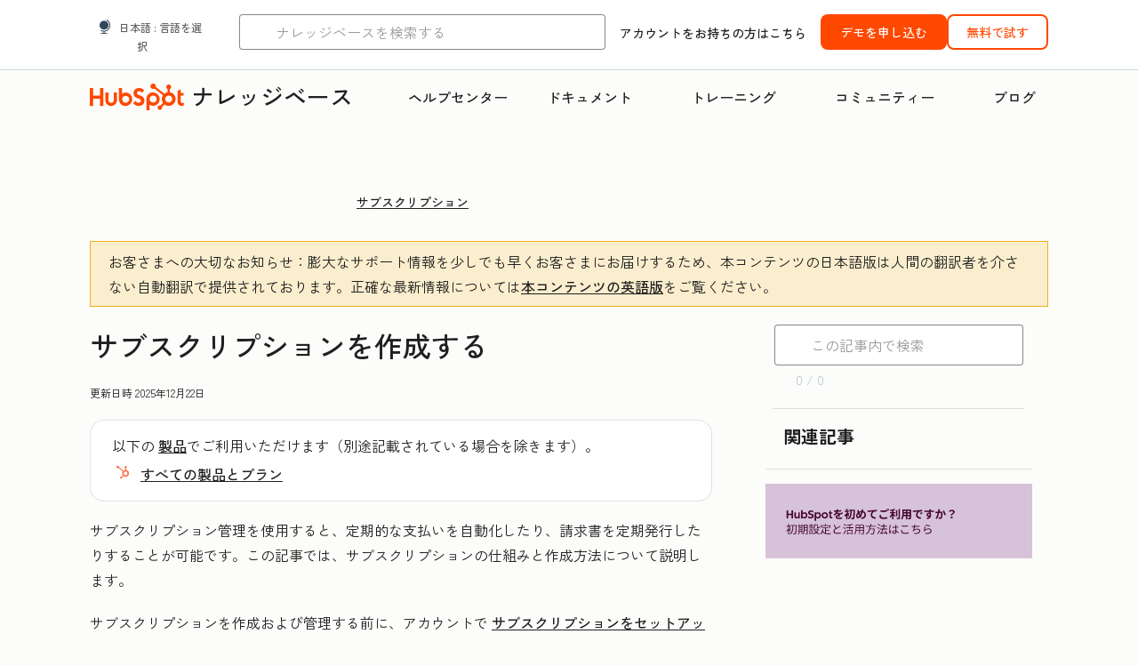

--- FILE ---
content_type: text/html;charset=utf-8
request_url: https://knowledge.hubspot.com/ja/subscriptions/create-subscriptions
body_size: 83078
content:
<!DOCTYPE html><html lang="ja"><head>
    <meta charset="utf-8"/>
    <title>サブスクリプションを作成する</title>
    
      <link rel="shortcut icon" href="https://53.fs1.hubspotusercontent-na1.net/hubfs/53/HubSpot_Logos/HubSpot-Inversed-Favicon.png"/>
    
    <meta name="description" content="HubSpotでサブスクリプション管理と定期請求を自動化する方法をご確認ください。サブスクリプションを設定および管理して、支払いを合理化し、顧客関係を向上させます。"/>
    
    
    
    
    
    
    
    <meta name="viewport" content="width=device-width, initial-scale=1"/>

    

    <meta property="og:description" content="HubSpotでサブスクリプション管理と定期請求を自動化する方法をご確認ください。サブスクリプションを設定および管理して、支払いを合理化し、顧客関係を向上させます。"/>
    <meta property="og:title" content="サブスクリプションを作成する"/>
    <meta name="twitter:description" content="HubSpotでサブスクリプション管理と定期請求を自動化する方法をご確認ください。サブスクリプションを設定および管理して、支払いを合理化し、顧客関係を向上させます。"/>
    <meta name="twitter:title" content="サブスクリプションを作成する"/>

    

    

    <style>
a.cta_button{-moz-box-sizing:content-box !important;-webkit-box-sizing:content-box !important;box-sizing:content-box !important;vertical-align:middle}.hs-breadcrumb-menu{list-style-type:none;margin:0px 0px 0px 0px;padding:0px 0px 0px 0px}.hs-breadcrumb-menu-item{float:left;padding:10px 0px 10px 10px}.hs-breadcrumb-menu-divider:before{content:'›';padding-left:10px}.hs-featured-image-link{border:0}.hs-featured-image{float:right;margin:0 0 20px 20px;max-width:50%}@media (max-width: 568px){.hs-featured-image{float:none;margin:0;width:100%;max-width:100%}}.hs-screen-reader-text{clip:rect(1px, 1px, 1px, 1px);height:1px;overflow:hidden;position:absolute !important;width:1px}
</style>

<link rel="stylesheet" href="https://53.fs1.hubspotusercontent-na1.net/hubfs/53/hub_generated/template_assets/1/35770062229/1765309739755/template_kb-article.min.css"/>
<link rel="stylesheet" href="https://53.fs1.hubspotusercontent-na1.net/hubfs/53/hub_generated/template_assets/1/82342657873/1744213121618/template_a11y.min.css"/>
<link rel="stylesheet" href="https://53.fs1.hubspotusercontent-na1.net/hubfs/53/hub_generated/template_assets/1/24970506845/1744212917160/template__layout.min.css"/>
<style id="cl-core-css" data-cl-version="4.3.6">/* Primary Font */
@font-face {
  font-display: swap;
  font-family: "HubSpot Sans";
  font-weight: 300 400;
  /* Intentionally using Book for 400, not Regular */
  src: url("https://53.fs1.hubspotusercontent-na1.net/hubfs/53/assets/hs-components/v3/fonts/hubspot-2025/HubSpotSans-Book.woff2") format("woff2");
}
@font-face {
  font-display: swap;
  font-family: "HubSpot Sans";
  font-weight: 500 600;
  /* Intentionally using Medium for 600, not Bold */
  src: url("https://53.fs1.hubspotusercontent-na1.net/hubfs/53/assets/hs-components/v3/fonts/hubspot-2025/HubSpotSans-Medium.woff2") format("woff2");
}
/* Secondary Font */
@font-face {
  font-display: swap;
  font-family: "HubSpot Serif";
  src: url("https://53.fs1.hubspotusercontent-na1.net/hubfs/53/assets/hs-components/v3/fonts/hubspot-2025/HubSpotSerif-Medium.woff2") format("woff2");
}
/* Japanese Font */
@font-face {
  font-display: swap;
  font-family: "Zen Kaku Gothic New";
  font-weight: 300 400;
  /* Intentionally using Regular for 300, not Light */
  src: url("https://53.fs1.hubspotusercontent-na1.net/hubfs/53/assets/hs-components/v3/fonts/ja/ZenKakuGothicNew-Regular.woff2") format("woff2");
}
@font-face {
  font-display: swap;
  font-family: "Zen Kaku Gothic New";
  font-weight: 500;
  src: url("https://53.fs1.hubspotusercontent-na1.net/hubfs/53/assets/hs-components/v3/fonts/ja/ZenKakuGothicNew-Medium.woff2") format("woff2");
}
@font-face {
  font-display: swap;
  font-family: "Zen Kaku Gothic New";
  font-weight: 700;
  src: url("https://53.fs1.hubspotusercontent-na1.net/hubfs/53/assets/hs-components/v3/fonts/ja/ZenKakuGothicNew-Bold.woff2") format("woff2");
}
/*
  Breakpoint mixins for device ranges.

  @example
    .my-class {
      padding: 8px;

      @include desktop-up {
        padding: 16px;
      }
    }
*/
/**
 * @param {string} $query - The media or container query string to be used, e.g. 'width >= 600px'
 * @param {'media'|'container'|'dynamic} $type ['media'] - Type of query. If 'dynamic', both are generated, using a modifier for container
 * @param {string|null} $container-name [null] - Optional container-name to use in generated container queries
 * @param {string} $dynamic-modifier ['-use-container'] - Modifier class to distinguish container vs media, if $type == 'dynamic'
 */
/**
 * Expected format for $color-theme-config is a list of lists.
 * Each child list should consist of:
 * the name of the token, the light theme value, the dark theme value. e.g.:
 *
 * $color-theme-config: (
 *   ('token-name-01', $light-theme-token-name-01, $dark-theme-token-name-01),
 *   ('token-name-02', $light-theme-token-name-02, $dark-theme-token-name-02),
 * );
 */
[data-cl-brand=hubspot-2025] {
  --light-theme-accent-fill-01: #cfcccb;
  --light-theme-accent-fill-02: #fcc6b1;
  --light-theme-accent-fill-03: #fcc5be;
  --light-theme-accent-fill-04: #b9cdbe;
  --light-theme-accent-fill-05: #ece6d9;
  --light-theme-accent-fill-06: #d7cdfc;
  --light-theme-accent-fill-07: #b2e9eb;
  --light-theme-accent-fill-08: #fbdbe9;
  --light-theme-accent-decoration-01: #9b9897;
  --light-theme-accent-decoration-02: #ffa581;
  --light-theme-accent-decoration-03: #ffa499;
  --light-theme-accent-decoration-04: #9cbaa4;
  --light-theme-accent-decoration-05: #ccc0a3;
  --light-theme-accent-decoration-06: #c4b4f7;
  --light-theme-accent-decoration-07: #97dadc;
  --light-theme-accent-decoration-08: #fcc3dc;
  --light-theme-badge-brand-fill-01: #fcc6b1;
  --light-theme-background-01: #fcfcfa;
  --light-theme-background-02: #f8f5ee;
  --light-theme-background-03: #f8f5ee;
  --light-theme-background-accent-01: #b9cdbe;
  --light-theme-background-accent-02: #d6c2d9;
  --light-theme-background-accent-03: #fcc3dc;
  --light-theme-background-footer-01: #1f1f1f;
  --light-theme-beta-01: #7d53e9;
  --light-theme-beta-background-01: #e5e1fa;
  --light-theme-border-01: #1f1f1f;
  --light-theme-border-02: rgba(0, 0, 0, 0.4705882353);
  --light-theme-border-03: rgba(0, 0, 0, 0.1098039216);
  --light-theme-border-brand-01: #ff4800;
  --light-theme-border-highlight-01: #2f7579;
  --light-theme-button-primary-text-color: #ffffff;
  --light-theme-button-primary-fill-idle: #ff4800;
  --light-theme-button-primary-fill-hover: #c93700;
  --light-theme-button-primary-fill-pressed: #9f2800;
  --light-theme-button-secondary-border: #ff4800;
  --light-theme-button-secondary-fill-idle: #ffffff;
  --light-theme-button-secondary-fill-hover: #fcece6;
  --light-theme-button-secondary-fill-pressed: #fcc6b1;
  --light-theme-button-tertiary-fill-idle: #1f1f1f;
  --light-theme-button-tertiary-fill-hover: rgba(0, 0, 0, 0.6196078431);
  --light-theme-button-tertiary-fill-pressed: rgba(0, 0, 0, 0.4705882353);
  --light-theme-checkmark-list-icon-brand-fill: #ff4800;
  --light-theme-container-01: #ffffff;
  --light-theme-container-02: rgba(255, 255, 255, 0.4588235294);
  --light-theme-container-03: rgba(255, 255, 255, 0.4);
  --light-theme-container-inverse-01: #1f1f1f;
  --light-theme-disabled-01: rgba(0, 0, 0, 0.2);
  --light-theme-disabled-02: rgba(255, 255, 255, 0.6196078431);
  --light-theme-disabled-03: rgba(255, 255, 255, 0.4588235294);
  --light-theme-divider-01: rgba(0, 0, 0, 0.1098039216);
  --light-theme-error-01: #d9002b;
  --light-theme-error-background-01: #fcc5be;
  --light-theme-focus-01: #2f7579;
  --light-theme-free-01: #2f7579;
  --light-theme-free-background-01: #ccf4f5;
  --light-theme-hover-01: rgba(0, 0, 0, 0.0509803922);
  --light-theme-hover-02: rgba(0, 0, 0, 0.0588235294);
  --light-theme-hover-03: #cfcccb;
  --light-theme-hover-brand-01: #c93700;
  --light-theme-hover-inverse-01: rgba(0, 0, 0, 0.8117647059);
  --light-theme-hover-link-01: #1f1f1f;
  --light-theme-hover-link-02: rgba(0, 0, 0, 0.6196078431);
  --light-theme-hubspot-brand-01: #ff4800;
  --light-theme-icon-01: #1f1f1f;
  --light-theme-icon-02: #292929;
  --light-theme-icon-on-color-01: #ffffff;
  --light-theme-link-01: #1f1f1f;
  --light-theme-link-02: #124548;
  --light-theme-loading-primary-fill-active: #ff4800;
  --light-theme-loading-primary-fill-inactive: #fcc6b1;
  --light-theme-loading-secondary-fill-active: rgba(0, 0, 0, 0.2);
  --light-theme-loading-secondary-fill-inactive: rgba(0, 0, 0, 0.1098039216);
  --light-theme-neutral-01: #9b9897;
  --light-theme-neutral-background-01: #cfcccb;
  --light-theme-number-fill-active: #ff4800;
  --light-theme-number-fill-inactive: #ffdbc1;
  --light-theme-number-fill-statistic: #ff4800;
  --light-theme-overlay-01: rgba(0, 0, 0, 0.8117647059);
  --light-theme-play-button-fill-idle: #ff4800;
  --light-theme-play-button-fill-hover: #c93700;
  --light-theme-play-button-fill-pressed: #ffa766;
  --light-theme-pressed-01: rgba(0, 0, 0, 0.0588235294);
  --light-theme-pressed-02: rgba(0, 0, 0, 0.0784313725);
  --light-theme-pressed-03: #9b9897;
  --light-theme-pressed-brand-01: #9f2800;
  --light-theme-pressed-inverse-01: rgba(0, 0, 0, 0.6196078431);
  --light-theme-pressed-link-01: #1f1f1f;
  --light-theme-pressed-link-02: rgba(0, 0, 0, 0.6196078431);
  --light-theme-success-01: #00823a;
  --light-theme-success-background-01: #bde7cb;
  --light-theme-text-01: #1f1f1f;
  --light-theme-text-02: rgba(0, 0, 0, 0.6196078431);
  --light-theme-text-brand-01: #ff4800;
  --light-theme-text-link-underline-01: #ff4800;
  --light-theme-text-on-color-01: #ffffff;
  --light-theme-text-placeholder-01: rgba(0, 0, 0, 0.4);
  --light-theme-warning-01: #eeb117;
  --light-theme-warning-background-01: #fbeece;
  --dark-theme-accent-fill-01: #000000;
  --dark-theme-accent-fill-02: #9f2800;
  --dark-theme-accent-fill-03: #ac0020;
  --dark-theme-accent-fill-04: #1b582a;
  --dark-theme-accent-fill-05: #64593e;
  --dark-theme-accent-fill-06: #5113ba;
  --dark-theme-accent-fill-07: #1e5b5f;
  --dark-theme-accent-fill-08: #800051;
  --dark-theme-accent-decoration-01: #1c1c1c;
  --dark-theme-accent-decoration-02: #c93700;
  --dark-theme-accent-decoration-03: #d9002b;
  --dark-theme-accent-decoration-04: #327142;
  --dark-theme-accent-decoration-05: #7d7050;
  --dark-theme-accent-decoration-06: #6431da;
  --dark-theme-accent-decoration-07: #2f7579;
  --dark-theme-accent-decoration-08: #a5016a;
  --dark-theme-badge-brand-fill-01: #c93700;
  --dark-theme-background-01: #042729;
  --dark-theme-background-02: #093436;
  --dark-theme-background-03: #093436;
  --dark-theme-background-accent-01: #042729;
  --dark-theme-background-accent-02: #46062b;
  --dark-theme-background-accent-03: #25155e;
  --dark-theme-background-footer-01: #1f1f1f;
  --dark-theme-beta-01: #9778ec;
  --dark-theme-beta-background-01: #6431da;
  --dark-theme-border-01: #f8f5ee;
  --dark-theme-border-02: rgba(255, 255, 255, 0.4);
  --dark-theme-border-03: rgba(255, 255, 255, 0.0784313725);
  --dark-theme-border-brand-01: #ff4800;
  --dark-theme-border-highlight-01: #b9cdbe;
  --dark-theme-button-primary-text-color: #ffffff;
  --dark-theme-button-primary-fill-idle: #ff4800;
  --dark-theme-button-primary-fill-hover: #c93700;
  --dark-theme-button-primary-fill-pressed: #9f2800;
  --dark-theme-button-secondary-border: #f8f5ee;
  --dark-theme-button-secondary-fill-idle: rgba(0, 0, 0, 0.1098039216);
  --dark-theme-button-secondary-fill-hover: rgba(0, 0, 0, 0.2);
  --dark-theme-button-secondary-fill-pressed: rgba(0, 0, 0, 0.4);
  --dark-theme-button-tertiary-fill-idle: #ffffff;
  --dark-theme-button-tertiary-fill-hover: rgba(255, 255, 255, 0.8117647059);
  --dark-theme-button-tertiary-fill-pressed: rgba(255, 255, 255, 0.6196078431);
  --dark-theme-checkmark-list-icon-brand-fill: #ff4800;
  --dark-theme-container-01: #042729;
  --dark-theme-container-02: rgba(0, 0, 0, 0.168627451);
  --dark-theme-container-03: rgba(0, 0, 0, 0.4);
  --dark-theme-container-inverse-01: #ffffff;
  --dark-theme-disabled-01: rgba(255, 255, 255, 0.168627451);
  --dark-theme-disabled-02: rgba(255, 255, 255, 0.0588235294);
  --dark-theme-disabled-03: rgba(255, 255, 255, 0.0784313725);
  --dark-theme-divider-01: rgba(255, 255, 255, 0.0784313725);
  --dark-theme-error-01: #ff7b70;
  --dark-theme-error-background-01: #d9002b;
  --dark-theme-focus-01: #7aa485;
  --dark-theme-free-01: #459195;
  --dark-theme-free-background-01: #2f7579;
  --dark-theme-hover-01: rgba(255, 255, 255, 0.0509803922);
  --dark-theme-hover-02: rgba(255, 255, 255, 0.0588235294);
  --dark-theme-hover-03: rgba(255, 255, 255, 0.0784313725);
  --dark-theme-hover-brand-01: #ff7d4c;
  --dark-theme-hover-inverse-01: rgba(255, 255, 255, 0.8117647059);
  --dark-theme-hover-link-01: #f8f5ee;
  --dark-theme-hover-link-02: rgba(255, 255, 255, 0.6196078431);
  --dark-theme-hubspot-brand-01: #ff4800;
  --dark-theme-icon-01: #f8f5ee;
  --dark-theme-icon-02: #b6b1af;
  --dark-theme-icon-on-color-01: #1f1f1f;
  --dark-theme-link-01: #f8f5ee;
  --dark-theme-link-02: #eef4f0;
  --dark-theme-loading-primary-fill-active: #ff4800;
  --dark-theme-loading-primary-fill-inactive: #fcc6b1;
  --dark-theme-loading-secondary-fill-active: #f8f5ee;
  --dark-theme-loading-secondary-fill-inactive: rgba(255, 255, 255, 0.4);
  --dark-theme-neutral-01: #4d4c4c;
  --dark-theme-neutral-background-01: #141414;
  --dark-theme-number-fill-active: #ff4800;
  --dark-theme-number-fill-inactive: #ffdbc1;
  --dark-theme-number-fill-statistic: #ff4800;
  --dark-theme-overlay-01: rgba(0, 0, 0, 0.8117647059);
  --dark-theme-play-button-fill-idle: #ff4800;
  --dark-theme-play-button-fill-hover: #c93700;
  --dark-theme-play-button-fill-pressed: #9f2800;
  --dark-theme-pressed-01: rgba(255, 255, 255, 0.0588235294);
  --dark-theme-pressed-02: rgba(255, 255, 255, 0.0784313725);
  --dark-theme-pressed-03: rgba(255, 255, 255, 0.1098039216);
  --dark-theme-pressed-brand-01: #ffa581;
  --dark-theme-pressed-inverse-01: rgba(255, 255, 255, 0.6196078431);
  --dark-theme-pressed-link-01: #f8f5ee;
  --dark-theme-pressed-link-02: rgba(255, 255, 255, 0.6196078431);
  --dark-theme-success-01: #3cb769;
  --dark-theme-success-background-01: #00823a;
  --dark-theme-text-01: #f8f5ee;
  --dark-theme-text-02: rgba(255, 255, 255, 0.6196078431);
  --dark-theme-text-brand-01: #f8f5ee;
  --dark-theme-text-link-underline-01: #ff4800;
  --dark-theme-text-on-color-01: #1f1f1f;
  --dark-theme-text-placeholder-01: rgba(255, 255, 255, 0.4);
  --dark-theme-warning-01: #d39913;
  --dark-theme-warning-background-01: #956309;
  /* font-family */
  --cl-font-family: "HubSpot Sans", sans-serif;
  --cl-font-family-display: "HubSpot Serif", serif;
  --cl-font-family-heading: var(--cl-font-family-display);
  /* font-size */
  --cl-font-size-small: 0.875rem;
  --cl-font-size-medium: 1rem;
  --cl-font-size-large: 1.125rem;
  --cl-font-size-micro: 0.75rem;
  --cl-font-size-blockquote: 1.125rem;
  --cl-font-size-display-01: 2.5rem;
  --cl-font-size-display-01-small: 2.5rem;
  --cl-font-size-display-02: 2rem;
  --cl-font-size-display-02-small: 2rem;
  --cl-font-size-display-03: 1.5rem;
  --cl-font-size-display-03-small: 1.5rem;
  --cl-font-size-h1: 2.5rem;
  --cl-font-size-h1-small: 2.5rem;
  --cl-font-size-h2: 2rem;
  --cl-font-size-h2-small: 2rem;
  --cl-font-size-h3: 1.5rem;
  --cl-font-size-h4: 1.375rem;
  --cl-font-size-h5: 1.125rem;
  --cl-font-size-h6: 1rem;
  --cl-font-size-input-label: var(--cl-font-size-small);
  --cl-font-size-microcopy: var(--cl-font-size-micro);
  --cl-font-size-microheading: var(--cl-font-size-small);
  --cl-font-size-p-large: var(--cl-font-size-large);
  --cl-font-size-p-medium: var(--cl-font-size-medium);
  --cl-font-size-p-small: var(--cl-font-size-small);
  /* font-weight */
  --cl-font-weight-light: 300;
  --cl-font-weight-medium: 500;
  --cl-font-weight-demi-bold: 500;
  --cl-font-weight-blockquote: var(--cl-font-weight-light);
  --cl-font-weight-display-01: var(--cl-font-weight-medium);
  --cl-font-weight-display-01-small: var(--cl-font-weight-medium);
  --cl-font-weight-display-02: var(--cl-font-weight-medium);
  --cl-font-weight-display-02-small: var(--cl-font-weight-medium);
  --cl-font-weight-display-03: var(--cl-font-weight-medium);
  --cl-font-weight-display-03-small: var(--cl-font-weight-medium);
  --cl-font-weight-h1: var(--cl-font-weight-demi-bold);
  --cl-font-weight-h1-small: var(--cl-font-weight-demi-bold);
  --cl-font-weight-h2: var(--cl-font-weight-demi-bold);
  --cl-font-weight-h2-small: var(--cl-font-weight-demi-bold);
  --cl-font-weight-h3: var(--cl-font-weight-medium);
  --cl-font-weight-h4: var(--cl-font-weight-medium);
  --cl-font-weight-h5: var(--cl-font-weight-medium);
  --cl-font-weight-h6: var(--cl-font-weight-medium);
  --cl-font-weight-input-label: var(--cl-font-weight-medium);
  --cl-font-weight-microcopy: var(--cl-font-weight-medium);
  --cl-font-weight-microheading: var(--cl-font-weight-medium);
  --cl-font-weight-p-large: var(--cl-font-weight-light);
  --cl-font-weight-p-medium: var(--cl-font-weight-light);
  --cl-font-weight-p-small: var(--cl-font-weight-light);
  --cl-font-weight-p-link: var(--cl-font-weight-medium);
  /* line-height */
  --cl-line-height-small: 1.57142857;
  --cl-line-height-medium: 1.75;
  --cl-line-height-large: 1.77777778;
  --cl-line-height-blockquote: 1.78;
  --cl-line-height-display-01: 1.04545455;
  --cl-line-height-display-01-small: 1.04545455;
  --cl-line-height-display-02: 1.125;
  --cl-line-height-display-02-small: 1.125;
  --cl-line-height-display-03: 1.41666667;
  --cl-line-height-display-03-small: 1.41666667;
  --cl-line-height-h1: 1.04545455;
  --cl-line-height-h1-small: 1.04545455;
  --cl-line-height-h2: 1.125;
  --cl-line-height-h2-small: 1.125;
  --cl-line-height-h3: 1.41666667;
  --cl-line-height-h4: 1.45454545;
  --cl-line-height-h5: 1.55555556;
  --cl-line-height-h6: 1.75;
  --cl-line-height-input-label: var(--cl-line-height-small);
  --cl-line-height-microcopy: 1.66666667;
  --cl-line-height-microheading: 1.57142857;
  --cl-line-height-p-large: var(--cl-line-height-large);
  --cl-line-height-p-medium: var(--cl-line-height-medium);
  --cl-line-height-p-small: var(--cl-line-height-small);
  --cl-text-margin-large: 1.5rem;
  --cl-text-margin-medium: 1rem;
  --cl-text-margin-small: 0.5rem;
  /* border */
  --cl-border-width-medium: 1px;
  --cl-border-width-heavy: 2px;
  --cl-border-radius-small: 4px;
  --cl-border-radius-medium: 8px;
  --cl-border-radius-container: 16px;
  --cl-border-radius-container-small: 8px;
  --cl-border-radius-container-medium: 16px;
  --cl-border-radius-input: 4px;
  /* component-specific */
  --cl-text-link-underline-thickness: 2px;
  --cl-text-link-underline-offset: 6px;
  /* "desktop" values, where distinct from "mobile" values above */
}
[data-cl-brand=hubspot-2025],
[data-cl-brand=hubspot-2025] [data-cl-theme=light],
[data-cl-brand=hubspot-2025] [data-background=white],
[data-cl-brand=hubspot-2025] [data-background=off-white],
[data-cl-brand=hubspot-2025] .-white,
[data-cl-brand=hubspot-2025] .-light {
  --cl-color-accent-fill-01: var(--light-theme-accent-fill-01);
  --cl-color-accent-fill-02: var(--light-theme-accent-fill-02);
  --cl-color-accent-fill-03: var(--light-theme-accent-fill-03);
  --cl-color-accent-fill-04: var(--light-theme-accent-fill-04);
  --cl-color-accent-fill-05: var(--light-theme-accent-fill-05);
  --cl-color-accent-fill-06: var(--light-theme-accent-fill-06);
  --cl-color-accent-fill-07: var(--light-theme-accent-fill-07);
  --cl-color-accent-fill-08: var(--light-theme-accent-fill-08);
  --cl-color-accent-decoration-01: var(--light-theme-accent-decoration-01);
  --cl-color-accent-decoration-02: var(--light-theme-accent-decoration-02);
  --cl-color-accent-decoration-03: var(--light-theme-accent-decoration-03);
  --cl-color-accent-decoration-04: var(--light-theme-accent-decoration-04);
  --cl-color-accent-decoration-05: var(--light-theme-accent-decoration-05);
  --cl-color-accent-decoration-06: var(--light-theme-accent-decoration-06);
  --cl-color-accent-decoration-07: var(--light-theme-accent-decoration-07);
  --cl-color-accent-decoration-08: var(--light-theme-accent-decoration-08);
  --cl-color-badge-brand-fill-01: var(--light-theme-badge-brand-fill-01);
  --cl-color-background-01: var(--light-theme-background-01);
  --cl-color-background-02: var(--light-theme-background-02);
  --cl-color-background-03: var(--light-theme-background-03);
  --cl-color-background-accent-01: var(--light-theme-background-accent-01);
  --cl-color-background-accent-02: var(--light-theme-background-accent-02);
  --cl-color-background-accent-03: var(--light-theme-background-accent-03);
  --cl-color-background-footer-01: var(--light-theme-background-footer-01);
  --cl-color-beta-01: var(--light-theme-beta-01);
  --cl-color-beta-background-01: var(--light-theme-beta-background-01);
  --cl-color-border-01: var(--light-theme-border-01);
  --cl-color-border-02: var(--light-theme-border-02);
  --cl-color-border-03: var(--light-theme-border-03);
  --cl-color-border-brand-01: var(--light-theme-border-brand-01);
  --cl-color-border-highlight-01: var(--light-theme-border-highlight-01);
  --cl-color-button-primary-text-color: var(--light-theme-button-primary-text-color);
  --cl-color-button-primary-fill-idle: var(--light-theme-button-primary-fill-idle);
  --cl-color-button-primary-fill-hover: var(--light-theme-button-primary-fill-hover);
  --cl-color-button-primary-fill-pressed: var(--light-theme-button-primary-fill-pressed);
  --cl-color-button-secondary-border: var(--light-theme-button-secondary-border);
  --cl-color-button-secondary-fill-idle: var(--light-theme-button-secondary-fill-idle);
  --cl-color-button-secondary-fill-hover: var(--light-theme-button-secondary-fill-hover);
  --cl-color-button-secondary-fill-pressed: var(--light-theme-button-secondary-fill-pressed);
  --cl-color-button-tertiary-fill-idle: var(--light-theme-button-tertiary-fill-idle);
  --cl-color-button-tertiary-fill-hover: var(--light-theme-button-tertiary-fill-hover);
  --cl-color-button-tertiary-fill-pressed: var(--light-theme-button-tertiary-fill-pressed);
  --cl-color-checkmark-list-icon-brand-fill: var(--light-theme-checkmark-list-icon-brand-fill);
  --cl-color-container-01: var(--light-theme-container-01);
  --cl-color-container-02: var(--light-theme-container-02);
  --cl-color-container-03: var(--light-theme-container-03);
  --cl-color-container-inverse-01: var(--light-theme-container-inverse-01);
  --cl-color-disabled-01: var(--light-theme-disabled-01);
  --cl-color-disabled-02: var(--light-theme-disabled-02);
  --cl-color-disabled-03: var(--light-theme-disabled-03);
  --cl-color-divider-01: var(--light-theme-divider-01);
  --cl-color-error-01: var(--light-theme-error-01);
  --cl-color-error-background-01: var(--light-theme-error-background-01);
  --cl-color-focus-01: var(--light-theme-focus-01);
  --cl-color-free-01: var(--light-theme-free-01);
  --cl-color-free-background-01: var(--light-theme-free-background-01);
  --cl-color-hover-01: var(--light-theme-hover-01);
  --cl-color-hover-02: var(--light-theme-hover-02);
  --cl-color-hover-03: var(--light-theme-hover-03);
  --cl-color-hover-brand-01: var(--light-theme-hover-brand-01);
  --cl-color-hover-inverse-01: var(--light-theme-hover-inverse-01);
  --cl-color-hover-link-01: var(--light-theme-hover-link-01);
  --cl-color-hover-link-02: var(--light-theme-hover-link-02);
  --cl-color-hubspot-brand-01: var(--light-theme-hubspot-brand-01);
  --cl-color-icon-01: var(--light-theme-icon-01);
  --cl-color-icon-02: var(--light-theme-icon-02);
  --cl-color-icon-on-color-01: var(--light-theme-icon-on-color-01);
  --cl-color-link-01: var(--light-theme-link-01);
  --cl-color-link-02: var(--light-theme-link-02);
  --cl-color-loading-primary-fill-active: var(--light-theme-loading-primary-fill-active);
  --cl-color-loading-primary-fill-inactive: var(--light-theme-loading-primary-fill-inactive);
  --cl-color-loading-secondary-fill-active: var(--light-theme-loading-secondary-fill-active);
  --cl-color-loading-secondary-fill-inactive: var(--light-theme-loading-secondary-fill-inactive);
  --cl-color-neutral-01: var(--light-theme-neutral-01);
  --cl-color-neutral-background-01: var(--light-theme-neutral-background-01);
  --cl-color-number-fill-active: var(--light-theme-number-fill-active);
  --cl-color-number-fill-inactive: var(--light-theme-number-fill-inactive);
  --cl-color-number-fill-statistic: var(--light-theme-number-fill-statistic);
  --cl-color-overlay-01: var(--light-theme-overlay-01);
  --cl-color-play-button-fill-idle: var(--light-theme-play-button-fill-idle);
  --cl-color-play-button-fill-hover: var(--light-theme-play-button-fill-hover);
  --cl-color-play-button-fill-pressed: var(--light-theme-play-button-fill-pressed);
  --cl-color-pressed-01: var(--light-theme-pressed-01);
  --cl-color-pressed-02: var(--light-theme-pressed-02);
  --cl-color-pressed-03: var(--light-theme-pressed-03);
  --cl-color-pressed-brand-01: var(--light-theme-pressed-brand-01);
  --cl-color-pressed-inverse-01: var(--light-theme-pressed-inverse-01);
  --cl-color-pressed-link-01: var(--light-theme-pressed-link-01);
  --cl-color-pressed-link-02: var(--light-theme-pressed-link-02);
  --cl-color-success-01: var(--light-theme-success-01);
  --cl-color-success-background-01: var(--light-theme-success-background-01);
  --cl-color-text-01: var(--light-theme-text-01);
  --cl-color-text-02: var(--light-theme-text-02);
  --cl-color-text-brand-01: var(--light-theme-text-brand-01);
  --cl-color-text-link-underline-01: var(--light-theme-text-link-underline-01);
  --cl-color-text-on-color-01: var(--light-theme-text-on-color-01);
  --cl-color-text-placeholder-01: var(--light-theme-text-placeholder-01);
  --cl-color-warning-01: var(--light-theme-warning-01);
  --cl-color-warning-background-01: var(--light-theme-warning-background-01);
}
[data-cl-brand=hubspot-2025] [data-cl-theme=dark], [data-cl-theme=dark][data-cl-brand=hubspot-2025],
[data-cl-brand=hubspot-2025] [data-background=dark],
[data-cl-brand=hubspot-2025] .-dark {
  --cl-color-accent-fill-01: var(--dark-theme-accent-fill-01);
  --cl-color-accent-fill-02: var(--dark-theme-accent-fill-02);
  --cl-color-accent-fill-03: var(--dark-theme-accent-fill-03);
  --cl-color-accent-fill-04: var(--dark-theme-accent-fill-04);
  --cl-color-accent-fill-05: var(--dark-theme-accent-fill-05);
  --cl-color-accent-fill-06: var(--dark-theme-accent-fill-06);
  --cl-color-accent-fill-07: var(--dark-theme-accent-fill-07);
  --cl-color-accent-fill-08: var(--dark-theme-accent-fill-08);
  --cl-color-accent-decoration-01: var(--dark-theme-accent-decoration-01);
  --cl-color-accent-decoration-02: var(--dark-theme-accent-decoration-02);
  --cl-color-accent-decoration-03: var(--dark-theme-accent-decoration-03);
  --cl-color-accent-decoration-04: var(--dark-theme-accent-decoration-04);
  --cl-color-accent-decoration-05: var(--dark-theme-accent-decoration-05);
  --cl-color-accent-decoration-06: var(--dark-theme-accent-decoration-06);
  --cl-color-accent-decoration-07: var(--dark-theme-accent-decoration-07);
  --cl-color-accent-decoration-08: var(--dark-theme-accent-decoration-08);
  --cl-color-badge-brand-fill-01: var(--dark-theme-badge-brand-fill-01);
  --cl-color-background-01: var(--dark-theme-background-01);
  --cl-color-background-02: var(--dark-theme-background-02);
  --cl-color-background-03: var(--dark-theme-background-03);
  --cl-color-background-accent-01: var(--dark-theme-background-accent-01);
  --cl-color-background-accent-02: var(--dark-theme-background-accent-02);
  --cl-color-background-accent-03: var(--dark-theme-background-accent-03);
  --cl-color-background-footer-01: var(--dark-theme-background-footer-01);
  --cl-color-beta-01: var(--dark-theme-beta-01);
  --cl-color-beta-background-01: var(--dark-theme-beta-background-01);
  --cl-color-border-01: var(--dark-theme-border-01);
  --cl-color-border-02: var(--dark-theme-border-02);
  --cl-color-border-03: var(--dark-theme-border-03);
  --cl-color-border-brand-01: var(--dark-theme-border-brand-01);
  --cl-color-border-highlight-01: var(--dark-theme-border-highlight-01);
  --cl-color-button-primary-text-color: var(--dark-theme-button-primary-text-color);
  --cl-color-button-primary-fill-idle: var(--dark-theme-button-primary-fill-idle);
  --cl-color-button-primary-fill-hover: var(--dark-theme-button-primary-fill-hover);
  --cl-color-button-primary-fill-pressed: var(--dark-theme-button-primary-fill-pressed);
  --cl-color-button-secondary-border: var(--dark-theme-button-secondary-border);
  --cl-color-button-secondary-fill-idle: var(--dark-theme-button-secondary-fill-idle);
  --cl-color-button-secondary-fill-hover: var(--dark-theme-button-secondary-fill-hover);
  --cl-color-button-secondary-fill-pressed: var(--dark-theme-button-secondary-fill-pressed);
  --cl-color-button-tertiary-fill-idle: var(--dark-theme-button-tertiary-fill-idle);
  --cl-color-button-tertiary-fill-hover: var(--dark-theme-button-tertiary-fill-hover);
  --cl-color-button-tertiary-fill-pressed: var(--dark-theme-button-tertiary-fill-pressed);
  --cl-color-checkmark-list-icon-brand-fill: var(--dark-theme-checkmark-list-icon-brand-fill);
  --cl-color-container-01: var(--dark-theme-container-01);
  --cl-color-container-02: var(--dark-theme-container-02);
  --cl-color-container-03: var(--dark-theme-container-03);
  --cl-color-container-inverse-01: var(--dark-theme-container-inverse-01);
  --cl-color-disabled-01: var(--dark-theme-disabled-01);
  --cl-color-disabled-02: var(--dark-theme-disabled-02);
  --cl-color-disabled-03: var(--dark-theme-disabled-03);
  --cl-color-divider-01: var(--dark-theme-divider-01);
  --cl-color-error-01: var(--dark-theme-error-01);
  --cl-color-error-background-01: var(--dark-theme-error-background-01);
  --cl-color-focus-01: var(--dark-theme-focus-01);
  --cl-color-free-01: var(--dark-theme-free-01);
  --cl-color-free-background-01: var(--dark-theme-free-background-01);
  --cl-color-hover-01: var(--dark-theme-hover-01);
  --cl-color-hover-02: var(--dark-theme-hover-02);
  --cl-color-hover-03: var(--dark-theme-hover-03);
  --cl-color-hover-brand-01: var(--dark-theme-hover-brand-01);
  --cl-color-hover-inverse-01: var(--dark-theme-hover-inverse-01);
  --cl-color-hover-link-01: var(--dark-theme-hover-link-01);
  --cl-color-hover-link-02: var(--dark-theme-hover-link-02);
  --cl-color-hubspot-brand-01: var(--dark-theme-hubspot-brand-01);
  --cl-color-icon-01: var(--dark-theme-icon-01);
  --cl-color-icon-02: var(--dark-theme-icon-02);
  --cl-color-icon-on-color-01: var(--dark-theme-icon-on-color-01);
  --cl-color-link-01: var(--dark-theme-link-01);
  --cl-color-link-02: var(--dark-theme-link-02);
  --cl-color-loading-primary-fill-active: var(--dark-theme-loading-primary-fill-active);
  --cl-color-loading-primary-fill-inactive: var(--dark-theme-loading-primary-fill-inactive);
  --cl-color-loading-secondary-fill-active: var(--dark-theme-loading-secondary-fill-active);
  --cl-color-loading-secondary-fill-inactive: var(--dark-theme-loading-secondary-fill-inactive);
  --cl-color-neutral-01: var(--dark-theme-neutral-01);
  --cl-color-neutral-background-01: var(--dark-theme-neutral-background-01);
  --cl-color-number-fill-active: var(--dark-theme-number-fill-active);
  --cl-color-number-fill-inactive: var(--dark-theme-number-fill-inactive);
  --cl-color-number-fill-statistic: var(--dark-theme-number-fill-statistic);
  --cl-color-overlay-01: var(--dark-theme-overlay-01);
  --cl-color-play-button-fill-idle: var(--dark-theme-play-button-fill-idle);
  --cl-color-play-button-fill-hover: var(--dark-theme-play-button-fill-hover);
  --cl-color-play-button-fill-pressed: var(--dark-theme-play-button-fill-pressed);
  --cl-color-pressed-01: var(--dark-theme-pressed-01);
  --cl-color-pressed-02: var(--dark-theme-pressed-02);
  --cl-color-pressed-03: var(--dark-theme-pressed-03);
  --cl-color-pressed-brand-01: var(--dark-theme-pressed-brand-01);
  --cl-color-pressed-inverse-01: var(--dark-theme-pressed-inverse-01);
  --cl-color-pressed-link-01: var(--dark-theme-pressed-link-01);
  --cl-color-pressed-link-02: var(--dark-theme-pressed-link-02);
  --cl-color-success-01: var(--dark-theme-success-01);
  --cl-color-success-background-01: var(--dark-theme-success-background-01);
  --cl-color-text-01: var(--dark-theme-text-01);
  --cl-color-text-02: var(--dark-theme-text-02);
  --cl-color-text-brand-01: var(--dark-theme-text-brand-01);
  --cl-color-text-link-underline-01: var(--dark-theme-text-link-underline-01);
  --cl-color-text-on-color-01: var(--dark-theme-text-on-color-01);
  --cl-color-text-placeholder-01: var(--dark-theme-text-placeholder-01);
  --cl-color-warning-01: var(--dark-theme-warning-01);
  --cl-color-warning-background-01: var(--dark-theme-warning-background-01);
}
@media (width >= 900px) {
  [data-cl-brand=hubspot-2025] {
    --cl-font-size-display-01: 3rem;
    --cl-font-size-display-02: 2.5rem;
    --cl-font-size-display-03: 1.5rem;
    --cl-font-size-h1: 3rem;
    --cl-font-size-h2: 2.5rem;
    --cl-font-weight-h1: var(--cl-font-weight-medium);
    --cl-line-height-display-01: 1.15384615;
    --cl-line-height-display-02: 1.1;
    --cl-line-height-display-03: 1.41666667;
    --cl-line-height-h1: 1.15384615;
    --cl-line-height-h2: 1.1;
  }
}/**
 * Expected format for $color-theme-config is a list of lists.
 * Each child list should consist of:
 * the name of the token, the light theme value, the dark theme value. e.g.:
 *
 * $color-theme-config: (
 *   ('token-name-01', $light-theme-token-name-01, $dark-theme-token-name-01),
 *   ('token-name-02', $light-theme-token-name-02, $dark-theme-token-name-02),
 * );
 */
/* Primary Font */
@font-face {
  font-display: swap;
  font-family: "Lexend Deca";
  font-weight: 300 400;
  /* Intentionally using Light for 400, not Regular */
  src: url("https://53.fs1.hubspotusercontent-na1.net/hubfs/53/tools/fonts/LexendDeca-Light.woff2") format("woff2");
}
@font-face {
  font-display: swap;
  font-family: "Lexend Deca";
  font-weight: 500;
  src: url("https://53.fs1.hubspotusercontent-na1.net/hubfs/53/tools/fonts/LexendDeca-Medium.woff2") format("woff2");
}
@font-face {
  font-display: swap;
  font-family: "Lexend Deca";
  font-weight: 600;
  src: url("https://53.fs1.hubspotusercontent-na1.net/hubfs/53/tools/fonts/LexendDeca-SemiBold.woff2") format("woff2");
}
/* Secondary Font */
@font-face {
  font-display: swap;
  font-family: "Queens Medium";
  src: url("https://53.fs1.hubspotusercontent-na1.net/hubfs/53/tools/fonts/Queens-Medium.woff2") format("woff2");
}
/* Japanese Font */
@font-face {
  font-display: swap;
  font-family: "Zen Kaku Gothic New";
  font-weight: 300 400;
  /* Intentionally using Regular for 300, not Light */
  src: url("https://53.fs1.hubspotusercontent-na1.net/hubfs/53/tools/fonts/ZenKakuGothicNew-Regular.woff2") format("woff2");
}
@font-face {
  font-display: swap;
  font-family: "Zen Kaku Gothic New";
  font-weight: 500;
  src: url("https://53.fs1.hubspotusercontent-na1.net/hubfs/53/tools/fonts/ZenKakuGothicNew-Medium.woff2") format("woff2");
}
@font-face {
  font-display: swap;
  font-family: "Zen Kaku Gothic New";
  font-weight: 700;
  src: url("https://53.fs1.hubspotusercontent-na1.net/hubfs/53/tools/fonts/ZenKakuGothicNew-Bold.woff2") format("woff2");
}
/*
  Breakpoint mixins for device ranges.

  @example
    .my-class {
      padding: 8px;

      @include desktop-up {
        padding: 16px;
      }
    }
*/
/**
 * @param {string} $query - The media or container query string to be used, e.g. 'width >= 600px'
 * @param {'media'|'container'|'dynamic} $type ['media'] - Type of query. If 'dynamic', both are generated, using a modifier for container
 * @param {string|null} $container-name [null] - Optional container-name to use in generated container queries
 * @param {string} $dynamic-modifier ['-use-container'] - Modifier class to distinguish container vs media, if $type == 'dynamic'
 */
/**
 * Expected format for $color-theme-config is a list of lists.
 * Each child list should consist of:
 * the name of the token, the light theme value, the dark theme value. e.g.:
 *
 * $color-theme-config: (
 *   ('token-name-01', $light-theme-token-name-01, $dark-theme-token-name-01),
 *   ('token-name-02', $light-theme-token-name-02, $dark-theme-token-name-02),
 * );
 */
:root, [data-cl-brand=hubspot-2022] {
  --light-theme-accent-fill-01: #eaf0f6;
  --light-theme-accent-fill-02: #ffdbc1;
  --light-theme-accent-fill-03: #ffd9dd;
  --light-theme-accent-fill-04: #daf2e2;
  --light-theme-accent-fill-05: #ffebc9;
  --light-theme-accent-fill-06: #e1e2fa;
  --light-theme-accent-fill-07: #cef2f2;
  --light-theme-accent-fill-08: #fadcf2;
  --light-theme-accent-decoration-01: #607d9c;
  --light-theme-accent-decoration-02: #ff8933;
  --light-theme-accent-decoration-03: #ed2d40;
  --light-theme-accent-decoration-04: #2a8c49;
  --light-theme-accent-decoration-05: #ffbc4b;
  --light-theme-accent-decoration-06: #5c62d6;
  --light-theme-accent-decoration-07: #0fbfbf;
  --light-theme-accent-decoration-08: #bd138d;
  --light-theme-background-01: #ffffff;
  --light-theme-background-02: #f6f9fc;
  --light-theme-background-03: #fef4ea;
  --light-theme-background-accent-01: #b7ecec;
  --light-theme-background-accent-02: #ff8933;
  --light-theme-background-accent-03: #ff8933;
  --light-theme-background-footer-01: #192733;
  --light-theme-badge-brand-fill-01: #ffebe6;
  --light-theme-beta-01: #5c62d6;
  --light-theme-beta-background-01: #ced0f3;
  --light-theme-border-01: #192733;
  --light-theme-border-02: #7691ad;
  --light-theme-border-03: #dbe4ed;
  --light-theme-border-brand-01: #ff5c35;
  --light-theme-border-highlight-01: #0068b1;
  --light-theme-button-primary-text-color: #ffffff;
  --light-theme-button-primary-fill-idle: #ff5c35;
  --light-theme-button-primary-fill-hover: #e04826;
  --light-theme-button-primary-fill-pressed: #b3361d;
  --light-theme-button-secondary-border: #ff5c35;
  --light-theme-button-secondary-fill-idle: #ffffff;
  --light-theme-button-secondary-fill-hover: #ffebe6;
  --light-theme-button-secondary-fill-pressed: #ffcec2;
  --light-theme-button-tertiary-fill-idle: #192733;
  --light-theme-button-tertiary-fill-hover: #2e475d;
  --light-theme-button-tertiary-fill-pressed: #3e5974;
  --light-theme-checkmark-list-icon-brand-fill: #ff5c35;
  --light-theme-container-01: #ffffff;
  --light-theme-container-02: #f6f9fc;
  --light-theme-container-03: #eaf0f6;
  --light-theme-container-inverse-01: #192733;
  --light-theme-disabled-01: #99afc4;
  --light-theme-disabled-02: #eaf0f6;
  --light-theme-disabled-03: #dbe4ed;
  --light-theme-divider-01: #dbe4ed;
  --light-theme-error-01: #cf2738;
  --light-theme-error-background-01: #ffd9dd;
  --light-theme-focus-01: #0068b1;
  --light-theme-free-01: #0b8484;
  --light-theme-free-background-01: #b7ecec;
  --light-theme-hover-01: #eaf0f6;
  --light-theme-hover-02: #eaf0f6;
  --light-theme-hover-03: #b6c7d6;
  --light-theme-hover-brand-01: #e04826;
  --light-theme-hover-inverse-01: #2e475d;
  --light-theme-hover-link-01: #005fa3;
  --light-theme-hover-link-02: #2e475d;
  --light-theme-hubspot-brand-01: #ff5c35;
  --light-theme-icon-01: #213343;
  --light-theme-icon-02: #516f90;
  --light-theme-icon-on-color-01: #ffffff;
  --light-theme-link-01: #0068b1;
  --light-theme-link-02: #213343;
  --light-theme-loading-primary-fill-active: #ff5c35;
  --light-theme-loading-primary-fill-inactive: #ffcec2;
  --light-theme-loading-secondary-fill-active: #192733;
  --light-theme-loading-secondary-fill-inactive: #7691ad;
  --light-theme-neutral-01: #516f90;
  --light-theme-neutral-background-01: #f6f9fc;
  --light-theme-number-fill-active: #ff5c35;
  --light-theme-number-fill-inactive: #ffcec2;
  --light-theme-number-fill-statistic: #ff5c35;
  --light-theme-overlay-01: rgba(33, 51, 67, 0.8039215686);
  --light-theme-play-button-fill-idle: #ff5c35;
  --light-theme-play-button-fill-hover: #e04826;
  --light-theme-play-button-fill-pressed: #b3361d;
  --light-theme-pressed-01: #b6c7d6;
  --light-theme-pressed-02: #b6c7d6;
  --light-theme-pressed-03: #99afc4;
  --light-theme-pressed-brand-01: #b3361d;
  --light-theme-pressed-inverse-01: #3e5974;
  --light-theme-pressed-link-01: #005896;
  --light-theme-pressed-link-02: #516f90;
  --light-theme-success-01: #1f7d3d;
  --light-theme-success-background-01: #daf2e2;
  --light-theme-text-01: #213343;
  --light-theme-text-02: #2e475d;
  --light-theme-text-brand-01: #ff5c35;
  --light-theme-text-link-underline-01: currentColor;
  --light-theme-text-on-color-01: #ffffff;
  --light-theme-text-placeholder-01: #516f90;
  --light-theme-warning-01: #ffbc4b;
  --light-theme-warning-background-01: #ffcd78;
  --dark-theme-accent-fill-01: #192733;
  --dark-theme-accent-fill-02: #733000;
  --dark-theme-accent-fill-03: #821923;
  --dark-theme-accent-fill-04: #104d23;
  --dark-theme-accent-fill-05: #663a00;
  --dark-theme-accent-fill-06: #34388c;
  --dark-theme-accent-fill-07: #054d4d;
  --dark-theme-accent-fill-08: #850d63;
  --dark-theme-accent-decoration-01: #607d9c;
  --dark-theme-accent-decoration-02: #ff8933;
  --dark-theme-accent-decoration-03: #ed2d40;
  --dark-theme-accent-decoration-04: #2a8c49;
  --dark-theme-accent-decoration-05: #ffbc4b;
  --dark-theme-accent-decoration-06: #5c62d6;
  --dark-theme-accent-decoration-07: #0fbfbf;
  --dark-theme-accent-decoration-08: #bd138d;
  --dark-theme-background-01: #192733;
  --dark-theme-background-02: #213343;
  --dark-theme-background-03: #213343;
  --dark-theme-background-accent-01: #2e475d;
  --dark-theme-background-accent-02: #5c62d6;
  --dark-theme-background-accent-03: #5c62d6;
  --dark-theme-background-footer-01: #192733;
  --dark-theme-badge-brand-fill-01: #213343;
  --dark-theme-beta-01: #8589e0;
  --dark-theme-beta-background-01: #213343;
  --dark-theme-border-01: #ffffff;
  --dark-theme-border-02: #7691ad;
  --dark-theme-border-03: #3e5974;
  --dark-theme-border-brand-01: #ff5c35;
  --dark-theme-border-highlight-01: #ffffff;
  --dark-theme-button-primary-text-color: #192733;
  --dark-theme-button-primary-fill-idle: #ffffff;
  --dark-theme-button-primary-fill-hover: #b6c7d6;
  --dark-theme-button-primary-fill-pressed: #99afc4;
  --dark-theme-button-secondary-border: #ffffff;
  --dark-theme-button-secondary-fill-idle: #192733;
  --dark-theme-button-secondary-fill-hover: #2e475d;
  --dark-theme-button-secondary-fill-pressed: #3e5974;
  --dark-theme-button-tertiary-fill-idle: #ffffff;
  --dark-theme-button-tertiary-fill-hover: #b6c7d6;
  --dark-theme-button-tertiary-fill-pressed: #99afc4;
  --dark-theme-checkmark-list-icon-brand-fill: #ff5c35;
  --dark-theme-container-01: #192733;
  --dark-theme-container-02: #213343;
  --dark-theme-container-03: #2e475d;
  --dark-theme-container-inverse-01: #ffffff;
  --dark-theme-disabled-01: #607d9c;
  --dark-theme-disabled-02: #2e475d;
  --dark-theme-disabled-03: #3e5974;
  --dark-theme-divider-01: #3e5974;
  --dark-theme-error-01: #f7818c;
  --dark-theme-error-background-01: #213343;
  --dark-theme-focus-01: #5fa3d4;
  --dark-theme-free-01: #0fbfbf;
  --dark-theme-free-background-01: #213343;
  --dark-theme-hover-01: #2e475d;
  --dark-theme-hover-02: #2e475d;
  --dark-theme-hover-03: #3e5974;
  --dark-theme-hover-brand-01: #e04826;
  --dark-theme-hover-inverse-01: #b6c7d6;
  --dark-theme-hover-link-01: #88bde3;
  --dark-theme-hover-link-02: #b6c7d6;
  --dark-theme-hubspot-brand-01: #ff5c35;
  --dark-theme-icon-01: #ffffff;
  --dark-theme-icon-02: #b6c7d6;
  --dark-theme-icon-on-color-01: #192733;
  --dark-theme-link-01: #5fa3d4;
  --dark-theme-link-02: #ffffff;
  --dark-theme-loading-primary-fill-active: #ff5c35;
  --dark-theme-loading-primary-fill-inactive: #ffcec2;
  --dark-theme-loading-secondary-fill-active: #ffffff;
  --dark-theme-loading-secondary-fill-inactive: #7691ad;
  --dark-theme-neutral-01: #b6c7d6;
  --dark-theme-neutral-background-01: #213343;
  --dark-theme-number-fill-active: #ff5c35;
  --dark-theme-number-fill-inactive: #ffcec2;
  --dark-theme-number-fill-statistic: #ffa994;
  --dark-theme-overlay-01: rgba(33, 51, 67, 0.8039215686);
  --dark-theme-play-button-fill-idle: #ff5c35;
  --dark-theme-play-button-fill-hover: #e04826;
  --dark-theme-play-button-fill-pressed: #b3361d;
  --dark-theme-pressed-01: #3e5974;
  --dark-theme-pressed-02: #3e5974;
  --dark-theme-pressed-03: #516f90;
  --dark-theme-pressed-brand-01: #b3361d;
  --dark-theme-pressed-inverse-01: #99afc4;
  --dark-theme-pressed-link-01: #9ec8e6;
  --dark-theme-pressed-link-02: #99afc4;
  --dark-theme-success-01: #4fb06d;
  --dark-theme-success-background-01: #213343;
  --dark-theme-text-01: #ffffff;
  --dark-theme-text-02: #b6c7d6;
  --dark-theme-text-brand-01: #ff5c35;
  --dark-theme-text-link-underline-01: currentColor;
  --dark-theme-text-on-color-01: #192733;
  --dark-theme-text-placeholder-01: #99afc4;
  --dark-theme-warning-01: #ffcd78;
  --dark-theme-warning-background-01: #213343;
  /* font-family */
  --cl-font-family: "Lexend Deca", sans-serif;
  --cl-font-family-display: "Queens Medium", serif;
  --cl-font-family-heading: var(--cl-font-family);
  /* font-size */
  --cl-font-size-small: 0.875rem;
  --cl-font-size-medium: 1rem;
  --cl-font-size-large: 1.125rem;
  --cl-font-size-micro: 0.75rem;
  --cl-font-size-blockquote: 1.125rem;
  --cl-font-size-display-01: 2.25rem;
  --cl-font-size-display-01-small: 2.25rem;
  --cl-font-size-display-02: 2.125rem;
  --cl-font-size-display-02-small: 2.125rem;
  --cl-font-size-display-03: 2rem;
  --cl-font-size-display-03-small: 2rem;
  --cl-font-size-h1: 2.25rem;
  --cl-font-size-h1-small: 2.25rem;
  --cl-font-size-h2: 1.625rem;
  --cl-font-size-h2-small: 1.625rem;
  --cl-font-size-h3: 1.5rem;
  --cl-font-size-h4: 1.375rem;
  --cl-font-size-h5: 1.125rem;
  --cl-font-size-h6: 1rem;
  --cl-font-size-input-label: var(--cl-font-size-small);
  --cl-font-size-microcopy: var(--cl-font-size-micro);
  --cl-font-size-microheading: var(--cl-font-size-small);
  --cl-font-size-p-large: var(--cl-font-size-large);
  --cl-font-size-p-medium: var(--cl-font-size-medium);
  --cl-font-size-p-small: var(--cl-font-size-small);
  /* font-weight */
  --cl-font-weight-light: 300;
  --cl-font-weight-medium: 500;
  --cl-font-weight-demi-bold: 600;
  --cl-font-weight-blockquote: var(--cl-font-weight-light);
  --cl-font-weight-display-01: var(--cl-font-weight-medium);
  --cl-font-weight-display-01-small: var(--cl-font-weight-medium);
  --cl-font-weight-display-02: var(--cl-font-weight-medium);
  --cl-font-weight-display-02-small: var(--cl-font-weight-medium);
  --cl-font-weight-display-03: var(--cl-font-weight-medium);
  --cl-font-weight-display-03-small: var(--cl-font-weight-medium);
  --cl-font-weight-h1: var(--cl-font-weight-demi-bold);
  --cl-font-weight-h1-small: var(--cl-font-weight-demi-bold);
  --cl-font-weight-h2: var(--cl-font-weight-demi-bold);
  --cl-font-weight-h2-small: var(--cl-font-weight-demi-bold);
  --cl-font-weight-h3: var(--cl-font-weight-medium);
  --cl-font-weight-h4: var(--cl-font-weight-medium);
  --cl-font-weight-h5: var(--cl-font-weight-demi-bold);
  --cl-font-weight-h6: var(--cl-font-weight-medium);
  --cl-font-weight-input-label: var(--cl-font-weight-medium);
  --cl-font-weight-microcopy: var(--cl-font-weight-medium);
  --cl-font-weight-microheading: var(--cl-font-weight-demi-bold);
  --cl-font-weight-p-large: var(--cl-font-weight-light);
  --cl-font-weight-p-medium: var(--cl-font-weight-light);
  --cl-font-weight-p-small: var(--cl-font-weight-light);
  --cl-font-weight-p-link: var(--cl-font-weight-medium);
  /* line-height */
  --cl-line-height-small: 1.57142857;
  --cl-line-height-medium: 1.75;
  --cl-line-height-large: 1.77777778;
  --cl-line-height-blockquote: 1.78;
  --cl-line-height-display-01: 1.27777778;
  --cl-line-height-display-01-small: 1.27777778;
  --cl-line-height-display-02: 1.23529412;
  --cl-line-height-display-02-small: 1.23529412;
  --cl-line-height-display-03: 1.25;
  --cl-line-height-display-03-small: 1.25;
  --cl-line-height-h1: 1.27777778;
  --cl-line-height-h1-small: 1.27777778;
  --cl-line-height-h2: 1.38;
  --cl-line-height-h2-small: 1.38;
  --cl-line-height-h3: 1.41666667;
  --cl-line-height-h4: 1.45454545;
  --cl-line-height-h5: 1.55555556;
  --cl-line-height-h6: 1.75;
  --cl-line-height-input-label: var(--cl-line-height-small);
  --cl-line-height-microcopy: 1.66666667;
  --cl-line-height-microheading: 1.57142857;
  --cl-line-height-p-large: var(--cl-line-height-large);
  --cl-line-height-p-medium: var(--cl-line-height-medium);
  --cl-line-height-p-small: var(--cl-line-height-small);
  /* text margins */
  --cl-text-margin-large: 1.5rem;
  --cl-text-margin-medium: 1rem;
  --cl-text-margin-small: 0.5rem;
  /* border */
  /* --cl-border-radius-container is deprecated, included here for backwards compatibility.
    Please refer to --cl-border-radius-container-medium
  */
  --cl-border-width-medium: 1px;
  --cl-border-width-heavy: 2px;
  --cl-border-radius-small: 4px;
  --cl-border-radius-medium: 8px;
  --cl-border-radius-container-medium: 8px;
  --cl-border-radius-container: 8px;
  --cl-border-radius-input: 4px;
  /* component-specific */
  --cl-text-link-underline-thickness: auto;
  --cl-text-link-underline-offset: auto;
  /* "desktop" values, where distinct from "mobile" values above */
}
:root, [data-cl-brand=hubspot-2022],
:root [data-cl-theme=light],
[data-cl-brand=hubspot-2022] [data-cl-theme=light],
:root [data-background=white],
[data-cl-brand=hubspot-2022] [data-background=white],
:root [data-background=off-white],
[data-cl-brand=hubspot-2022] [data-background=off-white],
:root .-white,
[data-cl-brand=hubspot-2022] .-white,
:root .-light,
[data-cl-brand=hubspot-2022] .-light {
  --cl-color-accent-fill-01: var(--light-theme-accent-fill-01);
  --cl-color-accent-fill-02: var(--light-theme-accent-fill-02);
  --cl-color-accent-fill-03: var(--light-theme-accent-fill-03);
  --cl-color-accent-fill-04: var(--light-theme-accent-fill-04);
  --cl-color-accent-fill-05: var(--light-theme-accent-fill-05);
  --cl-color-accent-fill-06: var(--light-theme-accent-fill-06);
  --cl-color-accent-fill-07: var(--light-theme-accent-fill-07);
  --cl-color-accent-fill-08: var(--light-theme-accent-fill-08);
  --cl-color-accent-decoration-01: var(--light-theme-accent-decoration-01);
  --cl-color-accent-decoration-02: var(--light-theme-accent-decoration-02);
  --cl-color-accent-decoration-03: var(--light-theme-accent-decoration-03);
  --cl-color-accent-decoration-04: var(--light-theme-accent-decoration-04);
  --cl-color-accent-decoration-05: var(--light-theme-accent-decoration-05);
  --cl-color-accent-decoration-06: var(--light-theme-accent-decoration-06);
  --cl-color-accent-decoration-07: var(--light-theme-accent-decoration-07);
  --cl-color-accent-decoration-08: var(--light-theme-accent-decoration-08);
  --cl-color-background-01: var(--light-theme-background-01);
  --cl-color-background-02: var(--light-theme-background-02);
  --cl-color-background-03: var(--light-theme-background-03);
  --cl-color-background-accent-01: var(--light-theme-background-accent-01);
  --cl-color-background-accent-02: var(--light-theme-background-accent-02);
  --cl-color-background-accent-03: var(--light-theme-background-accent-03);
  --cl-color-background-footer-01: var(--light-theme-background-footer-01);
  --cl-color-badge-brand-fill-01: var(--light-theme-badge-brand-fill-01);
  --cl-color-beta-01: var(--light-theme-beta-01);
  --cl-color-beta-background-01: var(--light-theme-beta-background-01);
  --cl-color-border-01: var(--light-theme-border-01);
  --cl-color-border-02: var(--light-theme-border-02);
  --cl-color-border-03: var(--light-theme-border-03);
  --cl-color-border-brand-01: var(--light-theme-border-brand-01);
  --cl-color-border-highlight-01: var(--light-theme-border-highlight-01);
  --cl-color-button-primary-text-color: var(--light-theme-button-primary-text-color);
  --cl-color-button-primary-fill-idle: var(--light-theme-button-primary-fill-idle);
  --cl-color-button-primary-fill-hover: var(--light-theme-button-primary-fill-hover);
  --cl-color-button-primary-fill-pressed: var(--light-theme-button-primary-fill-pressed);
  --cl-color-button-secondary-border: var(--light-theme-button-secondary-border);
  --cl-color-button-secondary-fill-idle: var(--light-theme-button-secondary-fill-idle);
  --cl-color-button-secondary-fill-hover: var(--light-theme-button-secondary-fill-hover);
  --cl-color-button-secondary-fill-pressed: var(--light-theme-button-secondary-fill-pressed);
  --cl-color-button-tertiary-fill-idle: var(--light-theme-button-tertiary-fill-idle);
  --cl-color-button-tertiary-fill-hover: var(--light-theme-button-tertiary-fill-hover);
  --cl-color-button-tertiary-fill-pressed: var(--light-theme-button-tertiary-fill-pressed);
  --cl-color-checkmark-list-icon-brand-fill: var(--light-theme-checkmark-list-icon-brand-fill);
  --cl-color-container-01: var(--light-theme-container-01);
  --cl-color-container-02: var(--light-theme-container-02);
  --cl-color-container-03: var(--light-theme-container-03);
  --cl-color-container-inverse-01: var(--light-theme-container-inverse-01);
  --cl-color-disabled-01: var(--light-theme-disabled-01);
  --cl-color-disabled-02: var(--light-theme-disabled-02);
  --cl-color-disabled-03: var(--light-theme-disabled-03);
  --cl-color-divider-01: var(--light-theme-divider-01);
  --cl-color-error-01: var(--light-theme-error-01);
  --cl-color-error-background-01: var(--light-theme-error-background-01);
  --cl-color-focus-01: var(--light-theme-focus-01);
  --cl-color-free-01: var(--light-theme-free-01);
  --cl-color-free-background-01: var(--light-theme-free-background-01);
  --cl-color-hover-01: var(--light-theme-hover-01);
  --cl-color-hover-02: var(--light-theme-hover-02);
  --cl-color-hover-03: var(--light-theme-hover-03);
  --cl-color-hover-brand-01: var(--light-theme-hover-brand-01);
  --cl-color-hover-inverse-01: var(--light-theme-hover-inverse-01);
  --cl-color-hover-link-01: var(--light-theme-hover-link-01);
  --cl-color-hover-link-02: var(--light-theme-hover-link-02);
  --cl-color-hubspot-brand-01: var(--light-theme-hubspot-brand-01);
  --cl-color-icon-01: var(--light-theme-icon-01);
  --cl-color-icon-02: var(--light-theme-icon-02);
  --cl-color-icon-on-color-01: var(--light-theme-icon-on-color-01);
  --cl-color-link-01: var(--light-theme-link-01);
  --cl-color-link-02: var(--light-theme-link-02);
  --cl-color-loading-primary-fill-active: var(--light-theme-loading-primary-fill-active);
  --cl-color-loading-primary-fill-inactive: var(--light-theme-loading-primary-fill-inactive);
  --cl-color-loading-secondary-fill-active: var(--light-theme-loading-secondary-fill-active);
  --cl-color-loading-secondary-fill-inactive: var(--light-theme-loading-secondary-fill-inactive);
  --cl-color-neutral-01: var(--light-theme-neutral-01);
  --cl-color-neutral-background-01: var(--light-theme-neutral-background-01);
  --cl-color-number-fill-active: var(--light-theme-number-fill-active);
  --cl-color-number-fill-inactive: var(--light-theme-number-fill-inactive);
  --cl-color-number-fill-statistic: var(--light-theme-number-fill-statistic);
  --cl-color-overlay-01: var(--light-theme-overlay-01);
  --cl-color-play-button-fill-idle: var(--light-theme-play-button-fill-idle);
  --cl-color-play-button-fill-hover: var(--light-theme-play-button-fill-hover);
  --cl-color-play-button-fill-pressed: var(--light-theme-play-button-fill-pressed);
  --cl-color-pressed-01: var(--light-theme-pressed-01);
  --cl-color-pressed-02: var(--light-theme-pressed-02);
  --cl-color-pressed-03: var(--light-theme-pressed-03);
  --cl-color-pressed-brand-01: var(--light-theme-pressed-brand-01);
  --cl-color-pressed-inverse-01: var(--light-theme-pressed-inverse-01);
  --cl-color-pressed-link-01: var(--light-theme-pressed-link-01);
  --cl-color-pressed-link-02: var(--light-theme-pressed-link-02);
  --cl-color-success-01: var(--light-theme-success-01);
  --cl-color-success-background-01: var(--light-theme-success-background-01);
  --cl-color-text-01: var(--light-theme-text-01);
  --cl-color-text-02: var(--light-theme-text-02);
  --cl-color-text-brand-01: var(--light-theme-text-brand-01);
  --cl-color-text-link-underline-01: var(--light-theme-text-link-underline-01);
  --cl-color-text-on-color-01: var(--light-theme-text-on-color-01);
  --cl-color-text-placeholder-01: var(--light-theme-text-placeholder-01);
  --cl-color-warning-01: var(--light-theme-warning-01);
  --cl-color-warning-background-01: var(--light-theme-warning-background-01);
}
:root [data-cl-theme=dark], [data-cl-brand=hubspot-2022] [data-cl-theme=dark], [data-cl-theme=dark]:root, [data-cl-theme=dark][data-cl-brand=hubspot-2022],
:root [data-background=dark],
[data-cl-brand=hubspot-2022] [data-background=dark],
:root .-dark,
[data-cl-brand=hubspot-2022] .-dark {
  --cl-color-accent-fill-01: var(--dark-theme-accent-fill-01);
  --cl-color-accent-fill-02: var(--dark-theme-accent-fill-02);
  --cl-color-accent-fill-03: var(--dark-theme-accent-fill-03);
  --cl-color-accent-fill-04: var(--dark-theme-accent-fill-04);
  --cl-color-accent-fill-05: var(--dark-theme-accent-fill-05);
  --cl-color-accent-fill-06: var(--dark-theme-accent-fill-06);
  --cl-color-accent-fill-07: var(--dark-theme-accent-fill-07);
  --cl-color-accent-fill-08: var(--dark-theme-accent-fill-08);
  --cl-color-accent-decoration-01: var(--dark-theme-accent-decoration-01);
  --cl-color-accent-decoration-02: var(--dark-theme-accent-decoration-02);
  --cl-color-accent-decoration-03: var(--dark-theme-accent-decoration-03);
  --cl-color-accent-decoration-04: var(--dark-theme-accent-decoration-04);
  --cl-color-accent-decoration-05: var(--dark-theme-accent-decoration-05);
  --cl-color-accent-decoration-06: var(--dark-theme-accent-decoration-06);
  --cl-color-accent-decoration-07: var(--dark-theme-accent-decoration-07);
  --cl-color-accent-decoration-08: var(--dark-theme-accent-decoration-08);
  --cl-color-background-01: var(--dark-theme-background-01);
  --cl-color-background-02: var(--dark-theme-background-02);
  --cl-color-background-03: var(--dark-theme-background-03);
  --cl-color-background-accent-01: var(--dark-theme-background-accent-01);
  --cl-color-background-accent-02: var(--dark-theme-background-accent-02);
  --cl-color-background-accent-03: var(--dark-theme-background-accent-03);
  --cl-color-background-footer-01: var(--dark-theme-background-footer-01);
  --cl-color-badge-brand-fill-01: var(--dark-theme-badge-brand-fill-01);
  --cl-color-beta-01: var(--dark-theme-beta-01);
  --cl-color-beta-background-01: var(--dark-theme-beta-background-01);
  --cl-color-border-01: var(--dark-theme-border-01);
  --cl-color-border-02: var(--dark-theme-border-02);
  --cl-color-border-03: var(--dark-theme-border-03);
  --cl-color-border-brand-01: var(--dark-theme-border-brand-01);
  --cl-color-border-highlight-01: var(--dark-theme-border-highlight-01);
  --cl-color-button-primary-text-color: var(--dark-theme-button-primary-text-color);
  --cl-color-button-primary-fill-idle: var(--dark-theme-button-primary-fill-idle);
  --cl-color-button-primary-fill-hover: var(--dark-theme-button-primary-fill-hover);
  --cl-color-button-primary-fill-pressed: var(--dark-theme-button-primary-fill-pressed);
  --cl-color-button-secondary-border: var(--dark-theme-button-secondary-border);
  --cl-color-button-secondary-fill-idle: var(--dark-theme-button-secondary-fill-idle);
  --cl-color-button-secondary-fill-hover: var(--dark-theme-button-secondary-fill-hover);
  --cl-color-button-secondary-fill-pressed: var(--dark-theme-button-secondary-fill-pressed);
  --cl-color-button-tertiary-fill-idle: var(--dark-theme-button-tertiary-fill-idle);
  --cl-color-button-tertiary-fill-hover: var(--dark-theme-button-tertiary-fill-hover);
  --cl-color-button-tertiary-fill-pressed: var(--dark-theme-button-tertiary-fill-pressed);
  --cl-color-checkmark-list-icon-brand-fill: var(--dark-theme-checkmark-list-icon-brand-fill);
  --cl-color-container-01: var(--dark-theme-container-01);
  --cl-color-container-02: var(--dark-theme-container-02);
  --cl-color-container-03: var(--dark-theme-container-03);
  --cl-color-container-inverse-01: var(--dark-theme-container-inverse-01);
  --cl-color-disabled-01: var(--dark-theme-disabled-01);
  --cl-color-disabled-02: var(--dark-theme-disabled-02);
  --cl-color-disabled-03: var(--dark-theme-disabled-03);
  --cl-color-divider-01: var(--dark-theme-divider-01);
  --cl-color-error-01: var(--dark-theme-error-01);
  --cl-color-error-background-01: var(--dark-theme-error-background-01);
  --cl-color-focus-01: var(--dark-theme-focus-01);
  --cl-color-free-01: var(--dark-theme-free-01);
  --cl-color-free-background-01: var(--dark-theme-free-background-01);
  --cl-color-hover-01: var(--dark-theme-hover-01);
  --cl-color-hover-02: var(--dark-theme-hover-02);
  --cl-color-hover-03: var(--dark-theme-hover-03);
  --cl-color-hover-brand-01: var(--dark-theme-hover-brand-01);
  --cl-color-hover-inverse-01: var(--dark-theme-hover-inverse-01);
  --cl-color-hover-link-01: var(--dark-theme-hover-link-01);
  --cl-color-hover-link-02: var(--dark-theme-hover-link-02);
  --cl-color-hubspot-brand-01: var(--dark-theme-hubspot-brand-01);
  --cl-color-icon-01: var(--dark-theme-icon-01);
  --cl-color-icon-02: var(--dark-theme-icon-02);
  --cl-color-icon-on-color-01: var(--dark-theme-icon-on-color-01);
  --cl-color-link-01: var(--dark-theme-link-01);
  --cl-color-link-02: var(--dark-theme-link-02);
  --cl-color-loading-primary-fill-active: var(--dark-theme-loading-primary-fill-active);
  --cl-color-loading-primary-fill-inactive: var(--dark-theme-loading-primary-fill-inactive);
  --cl-color-loading-secondary-fill-active: var(--dark-theme-loading-secondary-fill-active);
  --cl-color-loading-secondary-fill-inactive: var(--dark-theme-loading-secondary-fill-inactive);
  --cl-color-neutral-01: var(--dark-theme-neutral-01);
  --cl-color-neutral-background-01: var(--dark-theme-neutral-background-01);
  --cl-color-number-fill-active: var(--dark-theme-number-fill-active);
  --cl-color-number-fill-inactive: var(--dark-theme-number-fill-inactive);
  --cl-color-number-fill-statistic: var(--dark-theme-number-fill-statistic);
  --cl-color-overlay-01: var(--dark-theme-overlay-01);
  --cl-color-play-button-fill-idle: var(--dark-theme-play-button-fill-idle);
  --cl-color-play-button-fill-hover: var(--dark-theme-play-button-fill-hover);
  --cl-color-play-button-fill-pressed: var(--dark-theme-play-button-fill-pressed);
  --cl-color-pressed-01: var(--dark-theme-pressed-01);
  --cl-color-pressed-02: var(--dark-theme-pressed-02);
  --cl-color-pressed-03: var(--dark-theme-pressed-03);
  --cl-color-pressed-brand-01: var(--dark-theme-pressed-brand-01);
  --cl-color-pressed-inverse-01: var(--dark-theme-pressed-inverse-01);
  --cl-color-pressed-link-01: var(--dark-theme-pressed-link-01);
  --cl-color-pressed-link-02: var(--dark-theme-pressed-link-02);
  --cl-color-success-01: var(--dark-theme-success-01);
  --cl-color-success-background-01: var(--dark-theme-success-background-01);
  --cl-color-text-01: var(--dark-theme-text-01);
  --cl-color-text-02: var(--dark-theme-text-02);
  --cl-color-text-brand-01: var(--dark-theme-text-brand-01);
  --cl-color-text-link-underline-01: var(--dark-theme-text-link-underline-01);
  --cl-color-text-on-color-01: var(--dark-theme-text-on-color-01);
  --cl-color-text-placeholder-01: var(--dark-theme-text-placeholder-01);
  --cl-color-warning-01: var(--dark-theme-warning-01);
  --cl-color-warning-background-01: var(--dark-theme-warning-background-01);
}
@media (width >= 900px) {
  :root, [data-cl-brand=hubspot-2022] {
    --cl-font-size-display-01: 3.75rem;
    --cl-font-size-display-02: 3rem;
    --cl-font-size-display-03: 2.5rem;
    --cl-font-size-h1: 3rem;
    --cl-font-size-h2: 2rem;
    --cl-font-weight-h1: var(--cl-font-weight-medium);
    --cl-line-height-display-01: 1.13333333;
    --cl-line-height-display-02: 1.20833333;
    --cl-line-height-display-03: 1.2;
    --cl-line-height-h1: 1.25;
    --cl-line-height-h2: 1.375;
  }
}

:root,
.-light,
.-white,
.-dark {
  --cl-anchor-text-decoration: underline;
  --cl-anchor-color-dark: var(--dark-theme-link-01);
  --cl-anchor-hover-color-dark: var(--dark-theme-hover-link-01);
}

:root,
[data-cl-brand],
[data-cl-theme],
[data-background=white],
[data-background=off-white],
[data-background=dark],
.-white,
.-dark,
.-light {
  --cl-anchor-color: var(--cl-color-link-01);
  --cl-anchor-hover-color: var(--cl-color-hover-link-01);
  --cl-anchor-pressed-color: var(--cl-color-pressed-link-01);
  --cl-text-color: var(--cl-color-text-01);
}

:root,
[data-cl-brand],
[data-cl-theme] {
  color: var(--cl-text-color);
}

body,
[data-cl-background] {
  background: var(--cl-background, var(--cl-color-background-01));
}

[data-cl-background=background-01] {
  --cl-background: var(--cl-color-background-01);
}

[data-cl-background=background-02] {
  --cl-background: var(--cl-color-background-02);
}

[data-cl-background=background-03] {
  --cl-background: var(--cl-color-background-03);
}

[data-cl-background=background-accent-01] {
  --cl-background: var(--cl-color-background-accent-01);
}

[data-cl-background=background-accent-02] {
  --cl-background: var(--cl-color-background-accent-02);
}

[data-cl-background=background-accent-03] {
  --cl-background: var(--cl-color-background-accent-03);
}

[data-cl-background=background-footer-01] {
  --cl-background: var(--cl-color-background-footer-01);
}

[data-cl-brand=hubspot-2022] [data-cl-brand-hide=hubspot-2022] {
  display: none !important;
}

[data-cl-brand-show=hubspot-2022]:not([data-cl-brand=hubspot-2022] [data-cl-brand-show=hubspot-2022]) {
  display: none !important;
}

[data-cl-brand=hubspot-2025] [data-cl-brand-hide=hubspot-2025] {
  display: none !important;
}

[data-cl-brand-show=hubspot-2025]:not([data-cl-brand=hubspot-2025] [data-cl-brand-show=hubspot-2025]) {
  display: none !important;
}

[data-cl-brand=hustle-2024] [data-cl-brand-hide=hustle-2024] {
  display: none !important;
}

[data-cl-brand-show=hustle-2024]:not([data-cl-brand=hustle-2024] [data-cl-brand-show=hustle-2024]) {
  display: none !important;
}

[data-cl-brand=grow-2025] [data-cl-brand-hide=grow-2025] {
  display: none !important;
}

[data-cl-brand-show=grow-2025]:not([data-cl-brand=grow-2025] [data-cl-brand-show=grow-2025]) {
  display: none !important;
}

[data-cl-brand=masters-in-marketing-2025] [data-cl-brand-hide=masters-in-marketing-2025] {
  display: none !important;
}

[data-cl-brand-show=masters-in-marketing-2025]:not([data-cl-brand=masters-in-marketing-2025] [data-cl-brand-show=masters-in-marketing-2025]) {
  display: none !important;
}

[data-cl-brand=next-waves-2025] [data-cl-brand-hide=next-waves-2025] {
  display: none !important;
}

[data-cl-brand-show=next-waves-2025]:not([data-cl-brand=next-waves-2025] [data-cl-brand-show=next-waves-2025]) {
  display: none !important;
}

[data-cl-brand=marketing-against-the-grain-2025] [data-cl-brand-hide=marketing-against-the-grain-2025] {
  display: none !important;
}

[data-cl-brand-show=marketing-against-the-grain-2025]:not([data-cl-brand=marketing-against-the-grain-2025] [data-cl-brand-show=marketing-against-the-grain-2025]) {
  display: none !important;
}

[data-cl-brand=my-first-million] [data-cl-brand-hide=my-first-million] {
  display: none !important;
}

[data-cl-brand-show=my-first-million]:not([data-cl-brand=my-first-million] [data-cl-brand-show=my-first-million]) {
  display: none !important;
}

[data-cl-brand=mindstream] [data-cl-brand-hide=mindstream] {
  display: none !important;
}

[data-cl-brand-show=mindstream]:not([data-cl-brand=mindstream] [data-cl-brand-show=mindstream]) {
  display: none !important;
}/**
 * Hides element from view, but allows it to be read by assistive technology, e.g. screen readers.
 */
.visually-hidden:not(:focus, :active) {
  border: 0;
  clip: rect(0, 0, 0, 0);
  height: 1px;
  overflow: hidden;
  padding: 0;
  position: absolute;
  white-space: nowrap;
  width: 1px;
}

/**
 * Hides element from view, but allows it to be read by assistive technology, e.g. screen readers.
 *
 * @see {@link https://gomakethings.com/revisting-aria-label-versus-a-visually-hidden-class/#using-a-visually-hidden-class}
 *
 * @example
 *   <button>
 *     <svg class="cl-icon" aria-hidden="true">...</svg>
 *     <span class="visually-hidden">Button Text</span>
 *   </button>
 */:root {
  --cl-section-background: inherit;
  --cl-section-content-max-width: 1080px;
  --cl-section-gutter: 16px;
}

.cl-section {
  position: relative;
  container-type: inline-size;
  container-name: cl-section;
  background: var(--cl-section-background);
  color: var(--cl-color-text-01);
}
.cl-section.-background-01 {
  --cl-section-background: var(--cl-color-background-01);
}
.cl-section.-background-02 {
  --cl-section-background: var(--cl-color-background-02);
}
.cl-section.-background-03 {
  --cl-section-background: var(--cl-color-background-03);
}
.cl-section.-padding-top-none {
  --cl-section-padding-top: 0;
  --cl-section-padding-top-desktop: 0;
}
.cl-section.-padding-bottom-none {
  --cl-section-padding-bottom: 0;
  --cl-section-padding-bottom-desktop: 0;
}
.cl-section.-padding-top-extra-small {
  --cl-section-padding-top: 16px;
  --cl-section-padding-top-desktop: 24px;
}
.cl-section.-padding-bottom-extra-small {
  --cl-section-padding-bottom: 16px;
  --cl-section-padding-bottom-desktop: 24px;
}
.cl-section.-padding-top-small {
  --cl-section-padding-top: 24px;
  --cl-section-padding-top-desktop: 40px;
}
.cl-section.-padding-bottom-small {
  --cl-section-padding-bottom: 24px;
  --cl-section-padding-bottom-desktop: 40px;
}
.cl-section.-padding-top-medium {
  --cl-section-padding-top: 40px;
  --cl-section-padding-top-desktop: 64px;
}
.cl-section.-padding-bottom-medium {
  --cl-section-padding-bottom: 40px;
  --cl-section-padding-bottom-desktop: 64px;
}
.cl-section.-padding-top-large {
  --cl-section-padding-top: 64px;
  --cl-section-padding-top-desktop: 96px;
}
.cl-section.-padding-bottom-large {
  --cl-section-padding-bottom: 64px;
  --cl-section-padding-bottom-desktop: 96px;
}

.cl-section-content {
  max-width: min(100% - var(--cl-section-gutter) * 2, var(--cl-section-content-max-width));
  margin-inline: auto;
  padding-block: var(--cl-section-padding-top, 0) var(--cl-section-padding-bottom, 0);
}
@container cl-section (width >= 600px) {
  .cl-section-content {
    padding-block: var(--cl-section-padding-top-desktop, 0) var(--cl-section-padding-bottom-desktop, 0);
  }
}
.cl-section-content .cl-section-content {
  max-width: none;
  margin-inline: 0;
}

/*
  Breakpoint mixins for device ranges.

  @example
    .my-class {
      padding: 8px;

      @include desktop-up {
        padding: 16px;
      }
    }
*/
/**
 * @param {string} $query - The media or container query string to be used, e.g. 'width >= 600px'
 * @param {'media'|'container'|'dynamic} $type ['media'] - Type of query. If 'dynamic', both are generated, using a modifier for container
 * @param {string|null} $container-name [null] - Optional container-name to use in generated container queries
 * @param {string} $dynamic-modifier ['-use-container'] - Modifier class to distinguish container vs media, if $type == 'dynamic'
 */
.cl-grid {
  --cl-grid-column-gap: 1rem;
  display: grid;
  column-gap: var(--cl-grid-column-gap);
  row-gap: var(--cl-grid-row-gap, initial);
  grid-template-columns: repeat(var(--cl-grid-column-count-phone, 4), minmax(0, 1fr));
  grid-template-areas: var(--cl-grid-template-areas-phone, none);
}
@media (width >= 600px) {
  .cl-grid {
    --cl-grid-column-gap: 1.5rem;
  }
}
@container (width >= 600px) {
  .cl-grid {
    grid-template-columns: repeat(var(--cl-grid-column-count-tablet, 8), minmax(0, 1fr));
    grid-template-areas: var(--cl-grid-template-areas-tablet, none);
  }
}
@media (width >= 1080px) {
  .cl-grid {
    --cl-grid-column-gap: 1.75rem;
  }
}
@container (width >= 1080px) {
  .cl-grid {
    grid-template-columns: repeat(var(--cl-grid-column-count-desktop, 12), minmax(0, 1fr));
    grid-template-areas: var(--cl-grid-template-areas-desktop, none);
  }
}
.cl-grid > .cl-grid {
  grid-template-columns: subgrid;
}

.cl-page-width {
  width: 100%;
  max-width: 1080px;
  margin: 0 auto;
}/*
  Breakpoint mixins for device ranges.

  @example
    .my-class {
      padding: 8px;

      @include desktop-up {
        padding: 16px;
      }
    }
*/
/**
 * @param {string} $query - The media or container query string to be used, e.g. 'width >= 600px'
 * @param {'media'|'container'|'dynamic} $type ['media'] - Type of query. If 'dynamic', both are generated, using a modifier for container
 * @param {string|null} $container-name [null] - Optional container-name to use in generated container queries
 * @param {string} $dynamic-modifier ['-use-container'] - Modifier class to distinguish container vs media, if $type == 'dynamic'
 */
a:focus-visible {
  outline-offset: 2px;
  outline: 2px solid var(--cl-color-focus-01);
}

:root,
[data-cl-brand] {
  --cl-anchor-font-weight: var(--cl-font-weight-p-link);
}

p.-large,
.-large.cl-p {
  --cl-text-font-size: var(--cl-font-size-p-large);
  --cl-text-font-weight: var(--cl-font-weight-p-large);
  --cl-text-line-height: var(--cl-line-height-p-large);
  --cl-text-letter-spacing: var(--cl-letter-spacing-p-large, normal);
}

p.-medium,
.-medium.cl-p, :root,
[data-cl-brand] {
  --cl-text-font-size: var(--cl-font-size-p-medium);
  --cl-text-font-weight: var(--cl-font-weight-p-medium);
  --cl-text-line-height: var(--cl-line-height-p-medium);
  --cl-text-letter-spacing: var(--cl-letter-spacing-p-medium, normal);
}

p.-small,
.-small.cl-p {
  --cl-text-font-size: var(--cl-font-size-p-small);
  --cl-text-font-weight: var(--cl-font-weight-p-small);
  --cl-text-line-height: var(--cl-line-height-p-small);
  --cl-text-letter-spacing: var(--cl-letter-spacing-p-small, normal);
}

body,
[data-cl-brand], p,
.cl-p {
  font-size: var(--cl-text-font-size);
  font-weight: var(--cl-text-font-weight);
  line-height: var(--cl-text-line-height);
  letter-spacing: var(--cl-text-letter-spacing, normal);
}

body,
[data-cl-brand] {
  color: var(--cl-text-color);
  font-family: var(--cl-font-family, "Lexend Deca", sans-serif);
  -webkit-font-smoothing: antialiased;
  -moz-osx-font-smoothing: grayscale;
}
html[lang=ja] body,
html[lang=ja] [data-cl-brand] {
  --cl-font-family: "Zen Kaku Gothic New", sans-serif !important;
  --cl-font-family-display: "Zen Kaku Gothic New", sans-serif !important;
  --cl-font-family-heading: "Zen Kaku Gothic New", sans-serif !important;
  -webkit-font-smoothing: auto;
  -moz-osx-font-smoothing: auto;
}

h1.-secondary, h1.-display,
.h1.-secondary,
.h1.-display,
.cl-h1.-secondary,
.cl-h1.-display {
  font-family: var(--cl-font-family-display, "Queens Medium", serif);
  font-size: var(--cl-font-size-display-01);
  font-weight: var(--cl-font-weight-display-01);
  line-height: var(--cl-line-height-display-01);
  letter-spacing: var(--cl-letter-spacing-display-01, normal);
}

h2.-secondary, h2.-display,
.h2.-secondary,
.h2.-display,
.cl-h2.-secondary,
.cl-h2.-display, h1.-secondary-small, h1.-display-small,
.h1.-secondary-small,
.h1.-display-small,
.cl-h1.-secondary-small,
.cl-h1.-display-small {
  font-family: var(--cl-font-family-display, "Queens Medium", serif);
  font-size: var(--cl-font-size-display-02);
  font-weight: var(--cl-font-weight-display-02);
  line-height: var(--cl-line-height-display-02);
  letter-spacing: var(--cl-letter-spacing-display-02, normal);
}

h3.-display,
.h3.-display,
.cl-h3.-display {
  font-family: var(--cl-font-family-display, "Queens Medium", serif);
  font-size: var(--cl-font-size-display-03);
  font-weight: var(--cl-font-weight-display-03);
  line-height: var(--cl-line-height-display-03);
  letter-spacing: var(--cl-letter-spacing-display-03, normal);
}

h1,
.h1,
.cl-h1 {
  --cl-anchor-font-weight: inherit;
  font-family: var(--cl-font-family-heading, inherit);
  font-size: var(--cl-font-size-h1);
  font-weight: var(--cl-font-weight-h1);
  line-height: var(--cl-line-height-h1);
  letter-spacing: var(--cl-letter-spacing-h1, normal);
}

h1.-small,
.h1.-small,
.cl-h1.-small {
  --cl-anchor-font-weight: inherit;
  font-family: var(--cl-font-family-heading, inherit);
  font-size: var(--cl-font-size-h1-small);
  font-weight: var(--cl-font-weight-h1-small);
  line-height: var(--cl-line-height-h1-small);
  letter-spacing: var(--cl-letter-spacing-h1-small, normal);
}

h2,
.h2,
.cl-h2 {
  --cl-anchor-font-weight: inherit;
  font-family: var(--cl-font-family-heading, inherit);
  font-size: var(--cl-font-size-h2);
  font-weight: var(--cl-font-weight-h2);
  line-height: var(--cl-line-height-h2);
  letter-spacing: var(--cl-letter-spacing-h2, normal);
}

h3,
.h3,
.cl-h3 {
  font-family: var(--cl-font-family, inherit);
  font-size: var(--cl-font-size-h3);
  font-weight: var(--cl-font-weight-h3);
  line-height: var(--cl-line-height-h3);
  letter-spacing: var(--cl-letter-spacing-h3, normal);
}

h4,
.h4,
.cl-h4 {
  font-family: var(--cl-font-family, inherit);
  font-size: var(--cl-font-size-h4);
  font-weight: var(--cl-font-weight-h4);
  line-height: var(--cl-line-height-h4);
  letter-spacing: var(--cl-letter-spacing-h4, normal);
}

h5,
.h5,
.cl-h5 {
  --cl-anchor-font-weight: inherit;
  font-family: var(--cl-font-family, inherit);
  font-size: var(--cl-font-size-h5);
  font-weight: var(--cl-font-weight-h5);
  line-height: var(--cl-line-height-h5);
  letter-spacing: var(--cl-letter-spacing-h5, normal);
}

h6,
.h6,
.cl-h6 {
  font-family: var(--cl-font-family, inherit);
  font-size: var(--cl-font-size-h6);
  font-weight: var(--cl-font-weight-h6);
  line-height: var(--cl-line-height-h6);
  letter-spacing: var(--cl-letter-spacing-h6, normal);
}

p.-microheading,
.cl-p.-microheading {
  --cl-anchor-font-weight: inherit;
  font-size: var(--cl-font-size-microheading);
  font-weight: var(--cl-font-weight-microheading);
  line-height: var(--cl-line-height-microheading);
  letter-spacing: var(--cl-letter-spacing-microheading, normal);
}

p.-microcopy,
.cl-p.-microcopy {
  --cl-anchor-font-weight: 600;
  font-size: var(--cl-font-size-microcopy);
  font-weight: var(--cl-font-weight-microcopy);
  line-height: var(--cl-line-height-microcopy);
  letter-spacing: var(--cl-letter-spacing-microcopy, normal);
}

strong {
  font-weight: var(--cl-font-weight-medium);
}

em {
  font-style: italic;
}

a, p > a,
.cl-p > a {
  color: var(--cl-anchor-color, var(--cl-color-link-01));
  font-weight: var(--cl-anchor-font-weight, var(--cl-font-weight-medium));
  text-decoration-line: var(--cl-anchor-text-decoration, underline);
}
a:focus-visible, a:hover {
  color: var(--cl-anchor-hover-color, var(--cl-color-hover-link-01));
}
a:active {
  color: var(--cl-anchor-pressed-color, var(--cl-color-pressed-link-01));
}

blockquote {
  font-size: var(--cl-font-size-blockquote);
  font-weight: var(--cl-font-weight-blockquote);
  line-height: var(--cl-line-height-blockquote);
}

input,
select,
textarea,
button {
  font-family: inherit;
}

h1,
.h1,
.cl-h1 {
  margin-block: var(--cl-text-margin-medium);
}
@media (width >= 900px) {
  h1.-secondary, h1.-display,
  .h1.-secondary,
  .h1.-display,
  .cl-h1.-secondary,
  .cl-h1.-display {
    margin-block: var(--cl-text-margin-large);
  }
}
[data-cl-brand=hubspot-2025] h1.-brand::after,
[data-cl-brand=hubspot-2025] .h1.-brand::after,
[data-cl-brand=hubspot-2025] .cl-h1.-brand::after {
  content: "."/"";
  color: var(--cl-color-hubspot-brand-01);
}

h2,
.h2,
.cl-h2 {
  margin-block: var(--cl-text-margin-small);
}
h2.-secondary, h2.-display,
.h2.-secondary,
.h2.-display,
.cl-h2.-secondary,
.cl-h2.-display {
  margin-block: var(--cl-text-margin-medium);
}

h3,
.h3,
.cl-h3 {
  margin-block: var(--cl-text-margin-small);
}
h3.-display,
.h3.-display,
.cl-h3.-display {
  margin-block: var(--cl-text-margin-medium);
}

h4,
.h4,
.cl-h4 {
  margin-block: var(--cl-text-margin-small);
}

h5,
.h5,
.cl-h5 {
  margin-block: var(--cl-text-margin-small);
}

h6,
.h6,
.cl-h6 {
  margin-block: var(--cl-text-margin-small);
}

p,
.cl-p {
  margin-block: var(--cl-text-margin-medium);
}
p.-microheading,
.cl-p.-microheading {
  margin-block: var(--cl-text-margin-small);
}
blockquote {
  margin-block: var(--cl-text-margin-medium);
}:where(.cl-icon) {
  height: 2rem;
  width: 2rem;
  fill: currentColor;
}</style><meta name="generator" content="HubSpot"/><meta name="laboratory-identifier-other" content="anon4e3e24cc1ac82f7864d37f93aa62"/><link type="text/css" rel="stylesheet" href="//static.hsappstatic.net/ZorseButtonUI/ex/bundles/project.css"/><style>:root{--breakpoint-phone: 500px;--breakpoint-tablet-portrait: 767px;--breakpoint-tablet: 1024px;--breakpoint-desktop: 1366px;--black: #1F1F1F;--pantera: #213343;--white: #FFFFFF;--color-font-primary: var(--black);--color-font-light: var(--white);--consent-background-color: var(--black);--light-interactive: #FFFFFF;--color-modal-heading: var(--black);--color-high-contrast: #1d0cff;--color-background-solid-light: var(--white);--colors-teal-light: var(--black);--color-brand01: #FF4800;--color-slide-off: #ddd;--color-border-light: #0000001c;--color-banner-border-light: #dbe4ed30;--color-background-modal: #FCFCFA;--font-weight-light: 300;--font-weight-normal: 400;--font-weight-medium: 500;--font-weight-semi-bold: 600;--font-weight-bold: 700;--font-hs-hubspot-sans-medium: "HubSpot Sans";--font-lexend-deca: "Lexend Deca";--font-lexend-deca-alt: "LexendDeca";--font-family: var(--font-hs-hubspot-sans-medium), var(--font-lexend-deca), var(--font-lexend-deca-alt), "Helvetica Neue", helvetica, arial, sans-serif;--font-size: 0.975rem;--font-size-mobile: 0.8rem;--font-size-mobile-small: 0.7rem;--font-size-small: 0.875rem;--font-size-medium: 0.9rem;--font-size-large: 1.125rem;--font-size-xl: 1.375rem;--spacing-xs: 0.25rem;--spacing-sm: 0.5rem;--spacing-md: 1rem;--spacing-lg: 1.5rem;--spacing-xl: 2rem;--spacing-2xl: 2.5rem;--border-radius-sm: 0.188rem;--border-radius-md: 0.5rem;--border-radius-lg: 1rem;--shadow-light: 0 0.063rem 0.313rem rgba(240, 246, 251, 0.12);--modal-max-height: calc(min(38.375rem, 100%));--toggle-width: 4rem;--toggle-height: 2rem;--toggle-nob-size: 1.39rem;--button-min-width: 7.188rem;--button-min-height: 2.5rem;--close-button-size: 1.25rem;--z-index-banner: 99999;--z-index-modal: 3000000002;--default-content-width: 1080px;--button-transition: 0.15s color ease-out, 0.15s background-color ease-out, 0.15s border-color ease-out}.visually-hidden:not(:focus,:active),.hsg-sr-only{border:0;clip:rect(0, 0, 0, 0);height:1px;overflow:hidden;padding:0;position:absolute;white-space:nowrap;width:1px}#hs-banner-parent{pointer-events:all !important}#hs-banner-parent div#hs-eu-cookie-confirmation{font-size:var(--font-size-small) !important;background-image:none !important;background-color:var(--consent-background-color) !important;text-shadow:none !important;border-radius:0 !important;width:100vw !important;top:0 !important;left:0 !important;right:0 !important;transform:none !important;max-width:100% !important;font-family:var(--font-family) !important}#hs-banner-parent div#hs-eu-cookie-confirmation #hs-eu-policy-wording{font-size:var(--font-size-medium) !important;font-weight:var(--font-weight-light) !important;line-height:1.2rem !important;color:var(--white) !important;font-family:var(--font-family) !important;margin-right:0 !important;margin-top:var(--spacing-sm) !important;padding-bottom:var(--spacing-sm) !important}@media(min-width: 800px){#hs-banner-parent div#hs-eu-cookie-confirmation #hs-eu-policy-wording{font-size:var(--font-size-mobile) !important}}@media(max-width: 1152px){#hs-banner-parent div#hs-eu-cookie-confirmation #hs-eu-policy-wording p{margin-right:var(--spacing-2xl) !important}}@media(max-width: 800px){#hs-banner-parent div#hs-eu-cookie-confirmation #hs-eu-policy-wording{margin:1.7rem 0 .4rem !important}#hs-banner-parent div#hs-eu-cookie-confirmation #hs-eu-policy-wording p{margin-right:0 !important}}#hs-banner-parent div#hs-eu-cookie-confirmation div#hs-eu-cookie-confirmation-inner{background:var(--consent-background-color) !important;box-sizing:content-box !important;margin:0 auto;max-width:var(--default-content-width);padding:0 var(--spacing-xl) !important;gap:0 !important}#hs-banner-parent div#hs-eu-cookie-confirmation div#hs-eu-cookie-confirmation-inner #hs-eu-cookie-confirmation-buttons-area{display:flex;align-items:center;justify-content:center;justify-content:center !important;margin-bottom:var(--spacing-sm) !important;gap:var(--spacing-md) !important;margin-right:inherit !important;margin-top:0 !important;position:relative !important;place-content:center !important;width:100% !important}#hs-banner-parent div#hs-eu-cookie-confirmation div#hs-eu-cookie-confirmation-inner #hs-eu-cookie-confirmation-buttons-area button{text-transform:capitalize !important;min-width:var(--button-min-width) !important;min-height:var(--button-min-height) !important;font-size:var(--font-size-small) !important;width:100% !important;font-weight:var(--font-weight-medium) !important;white-space:nowrap !important}#hs-banner-parent div#hs-eu-cookie-confirmation div#hs-eu-cookie-confirmation-inner #hs-eu-cookie-confirmation-buttons-area #hs-eu-confirmation-button-group #hs-eu-opt-in-buttons{gap:var(--spacing-md) !important}#hs-banner-parent div#hs-eu-cookie-confirmation div#hs-eu-cookie-confirmation-inner #hs-eu-cookie-confirmation-buttons-area button#hs-eu-confirmation-button,#hs-banner-parent div#hs-eu-cookie-confirmation div#hs-eu-cookie-confirmation-inner #hs-eu-cookie-confirmation-buttons-area button#hs-eu-decline-button{font-family:var(--font-family) !important;font-style:normal !important;font-size:var(--font-size-small) !important;font-weight:var(--font-weight-medium) !important;text-align:center;border-radius:var(--border-radius-md) !important;min-width:var(--button-min-width) !important;min-height:var(--button-min-height) !important;padding:var(--spacing-sm) var(--spacing-md) !important;transition:var(--button-transition);border:none !important;background-color:var(--white) !important;color:var(--color-font-primary) !important;line-height:1.5rem !important}@media(max-width: 450px){#hs-banner-parent div#hs-eu-cookie-confirmation div#hs-eu-cookie-confirmation-inner #hs-eu-cookie-confirmation-buttons-area button#hs-eu-confirmation-button,#hs-banner-parent div#hs-eu-cookie-confirmation div#hs-eu-cookie-confirmation-inner #hs-eu-cookie-confirmation-buttons-area button#hs-eu-decline-button{font-size:var(--font-size-mobile-small) !important}}#hs-banner-parent div#hs-eu-cookie-confirmation div#hs-eu-cookie-confirmation-inner #hs-eu-cookie-confirmation-buttons-area button#hs-eu-confirmation-button:hover,#hs-banner-parent div#hs-eu-cookie-confirmation div#hs-eu-cookie-confirmation-inner #hs-eu-cookie-confirmation-buttons-area button#hs-eu-decline-button:hover{background-color:hsla(0,0%,100%,.9) !important;text-decoration:underline !important}#hs-banner-parent div#hs-eu-cookie-confirmation div#hs-eu-cookie-confirmation-inner #hs-eu-cookie-confirmation-buttons-area button#hs-eu-confirmation-button{margin:0 !important}#hs-banner-parent div#hs-eu-cookie-confirmation div#hs-eu-cookie-confirmation-inner #hs-eu-cookie-confirmation-buttons-area button#hs-eu-cookie-settings-button{display:flex;align-items:center;justify-content:center;gap:var(--spacing-sm);font-family:var(--font-family) !important;color:var(--white) !important;font-weight:var(--font-weight-medium) !important;border-bottom:none !important;min-width:max-content !important;max-width:max-content !important;order:4 !important}#hs-banner-parent div#hs-eu-cookie-confirmation div#hs-eu-cookie-confirmation-inner #hs-eu-cookie-confirmation-buttons-area button#hs-eu-cookie-settings-button:hover{text-decoration:underline !important}#hs-banner-parent div#hs-eu-cookie-confirmation div#hs-eu-cookie-confirmation-inner #hs-eu-cookie-confirmation-buttons-area #hs-eu-confirmation-button-group+button#hs-eu-cookie-settings-button{font-family:var(--font-family) !important;color:var(--white) !important;font-weight:var(--font-weight-medium) !important;border-bottom:none !important;min-width:max-content !important;max-width:max-content !important;order:4 !important}#hs-banner-parent div#hs-eu-cookie-confirmation div#hs-eu-cookie-confirmation-inner #hs-eu-cookie-confirmation-buttons-area #hs-eu-confirmation-button-group+button#hs-eu-cookie-settings-button:hover{text-decoration:underline !important}#hs-banner-parent div#hs-eu-cookie-confirmation div#hs-eu-cookie-confirmation-inner #hs-eu-cookie-confirmation-buttons-area .manage-cookie-icon{display:flex;align-items:center;justify-content:center;gap:var(--spacing-sm)}#hs-banner-parent div#hs-eu-cookie-confirmation div#hs-eu-cookie-confirmation-inner #hs-eu-cookie-confirmation-buttons-area .manage-cookie-icon svg{height:var(--spacing-md);width:var(--spacing-md);fill:var(--white)}#hs-banner-parent div#hs-eu-cookie-confirmation div#hs-eu-cookie-confirmation-inner #hs-eu-cookie-confirmation-buttons-area .manage-cookie-icon span{font-size:var(--font-size-small)}@media(max-width: 800px){#hs-banner-parent div#hs-eu-cookie-confirmation div#hs-eu-cookie-confirmation-inner #hs-eu-cookie-confirmation-buttons-area button{font-size:var(--font-size-mobile) !important;padding-bottom:0 !important}}@media(max-width: 450px){#hs-banner-parent div#hs-eu-cookie-confirmation div#hs-eu-cookie-confirmation-inner #hs-eu-cookie-confirmation-buttons-area{justify-content:space-evenly !important;flex-wrap:wrap !important;gap:var(--spacing-sm) !important}#hs-banner-parent div#hs-eu-cookie-confirmation div#hs-eu-cookie-confirmation-inner #hs-eu-cookie-confirmation-buttons-area button#hs-eu-cookie-settings-button{padding:0 !important;max-height:1.75rem !important}#hs-banner-parent div#hs-eu-cookie-confirmation div#hs-eu-cookie-confirmation-inner #hs-eu-cookie-confirmation-buttons-area .manage-cookie-icon{display:none}}#hs-banner-parent div#hs-eu-cookie-confirmation div#hs-eu-cookie-confirmation-inner a{color:var(--white) !important;font-weight:var(--font-weight-bold) !important;font-family:var(--font-family) !important;text-decoration:underline !important;line-height:inherit !important;font-weight:var(--font-weight-light) !important}#hs-banner-parent div#hs-eu-cookie-confirmation div#hs-eu-cookie-confirmation-inner a:hover{text-decoration:underline !important}#hs-banner-parent div#hs-eu-cookie-confirmation div#hs-eu-cookie-confirmation-inner a.contrast{color:var(--color-high-contrast) !important}#hs-banner-parent div#hs-eu-cookie-confirmation div#hs-eu-cookie-confirmation-inner p{font-size:var(--font-size-medium) !important;font-weight:var(--font-weight-light) !important;line-height:1.2rem !important;color:var(--white) !important;font-family:var(--font-family) !important;margin:0 !important;padding:0 !important;margin-right:0 !important;text-align:left !important}@media(min-width: 800px){#hs-banner-parent div#hs-eu-cookie-confirmation div#hs-eu-cookie-confirmation-inner p{font-size:var(--font-size-mobile) !important}}@media(max-width: 800px){#hs-banner-parent div#hs-eu-cookie-confirmation div#hs-eu-cookie-confirmation-inner{padding:0 var(--spacing-sm) !important;gap:0 !important}}#hs-banner-parent.hs-banner-parent-fixed div#hs-eu-cookie-confirmation{position:fixed !important;z-index:var(--z-index-banner)}#hs-banner-parent.hs-banner-parent-fixed div#hs-eu-cookie-confirmation .hs-eu-cookie-close-button{position:absolute;right:.5%;padding:.375rem .125rem .125rem;scale:1;display:flex;align-items:center;justify-content:center;font-size:var(--spacing-xl);top:-0.875rem !important}#hs-banner-parent.hs-banner-parent-fixed div#hs-eu-cookie-confirmation .hs-eu-cookie-close-button button{border:0 !important;background-color:rgba(0,0,0,0);color:var(--white);cursor:pointer;height:inherit;width:inherit}#hs-banner-parent.hs-banner-parent-fixed div#hs-eu-cookie-confirmation .hs-eu-cookie-close-button:hover,#hs-banner-parent.hs-banner-parent-fixed div#hs-eu-cookie-confirmation .hs-eu-cookie-close-button:focus{text-decoration:none !important}@media(max-width: 800px){#hs-banner-parent.hs-banner-parent-fixed div#hs-eu-cookie-confirmation .hs-eu-cookie-close-button{padding-top:.125rem !important}}#hs-banner-parent.banner-visually-hidden #hs-eu-cookie-confirmation{border:0;clip:rect(0, 0, 0, 0);height:.063rem;overflow:hidden;padding:0;width:.063rem}@media(max-width: 850px){.hs-banner--visible .hsg-nav__inner{position:absolute !important}}body.hs-modal-open{overflow:hidden}.hs-footer-cookie-settings[hidden]{display:none}.hs-hidden-separator::after{content:"" !important}#hs-banner-parent #hs-banner-gpc{background-color:var(--consent-background-color) !important;border-radius:0 !important;left:0 !important;right:0 !important;top:0 !important;transform:none !important;transition:all .5s ease,width 0ms;width:100%;min-width:100%}#hs-banner-parent #hs-banner-gpc #hs-banner-gpc-inner{display:flex;flex-direction:row-reverse;margin:0 auto;max-width:var(--default-content-width);padding:var(--spacing-sm) !important}@media(min-width: 800px){#hs-banner-parent #hs-banner-gpc #hs-banner-gpc-inner{padding:.9rem var(--spacing-xl) !important}}#hs-banner-parent #hs-banner-gpc #hs-banner-gpc-inner #hs-banner-gpc-header{height:max-content;margin-bottom:0;padding:0 !important}#hs-banner-parent #hs-banner-gpc #hs-banner-gpc-inner #hs-banner-gpc-header #hs-banner-gpc-close-button{background-color:rgba(0,0,0,0) !important;border:0 !important;color:rgba(0,0,0,0) !important;display:flex}@media(min-width: 800px){#hs-banner-parent #hs-banner-gpc #hs-banner-gpc-inner #hs-banner-gpc-header #hs-banner-gpc-close-button{margin:0 var(--spacing-xs) !important}}#hs-banner-parent #hs-banner-gpc #hs-banner-gpc-inner #hs-banner-gpc-header #hs-banner-gpc-close-button svg{color:var(--white) !important;height:1.4rem;fill:currentColor;width:1.4rem}#hs-banner-parent #hs-banner-gpc #hs-banner-gpc-inner #hs-banner-gpc-header #hs-banner-gpc-close-button svg path{fill:currentColor}#hs-banner-parent #hs-banner-gpc #hs-banner-gpc-inner #hs-banner-gpc-wording{margin-bottom:0 !important;padding:0 var(--spacing-sm) var(--spacing-sm) !important}@media(min-width: 800px){#hs-banner-parent #hs-banner-gpc #hs-banner-gpc-inner #hs-banner-gpc-wording{padding:0 !important}}#hs-banner-parent #hs-banner-gpc #hs-banner-gpc-inner #hs-banner-gpc-wording p{color:var(--white) !important;font-family:var(--font-family) !important;font-size:var(--font-size-mobile) !important;font-weight:var(--font-weight-light) !important;line-height:1.2rem !important;margin:0 !important;padding:0 !important;text-align:left !important}@media(min-width: 800px){#hs-banner-parent #hs-banner-gpc #hs-banner-gpc-inner #hs-banner-gpc-wording p{font-size:var(--font-size-medium) !important}}#hs-banner-parent #hs-banner-gpc #hs-banner-gpc-inner #hs-banner-gpc-wording p a{color:currentColor;text-decoration:underline}#hs-banner-parent #hs-banner-gpc #hs-banner-gpc-inner #hs-banner-gpc-header #hs-banner-gpc-close-button:focus-visible,#hs-banner-parent #hs-banner-gpc #hs-banner-gpc-inner #hs-banner-gpc-wording p a:focus-visible{outline:revert;border-radius:var(--border-radius-sm)}.hs-opt-out-settings a{display:flex;align-items:center;justify-content:center;white-space:nowrap;gap:var(--spacing-sm)}.hs-opt-out-settings svg{height:auto;width:var(--spacing-xl)}#hs-banner-parent #hs-modal{font-family:var(--font-family) !important}#hs-banner-parent #hs-modal span{font-family:var(--font-family) !important;font-size:var(--font-size-small);color:var(--color-font-primary) !important}#hs-banner-parent #hs-modal #hs-modal-content{border-radius:var(--border-radius-lg) !important;justify-content:space-between;height:var(--modal-max-height);background:var(--color-background-modal)}#hs-banner-parent #hs-modal #hs-modal-content a:not(.contrast){color:var(--light-interactive) !important;font-weight:var(--font-weight-bold) !important;font-family:var(--font-family) !important;text-decoration:underline !important}#hs-banner-parent #hs-modal #hs-modal-content a:not(.contrast):hover{text-decoration:underline !important}#hs-banner-parent #hs-modal #hs-modal-content a.contrast{color:var(--color-high-contrast) !important}#hs-banner-parent #hs-modal #hs-modal-content p{line-height:1.75 !important;font-size:var(--font-size-medium) !important;font-family:var(--font-family) !important;font-weight:var(--font-weight-light) !important}#hs-banner-parent #hs-modal #hs-modal-content #hs-modal-header{width:var(--close-button-size) !important;height:var(--close-button-size) !important;position:absolute !important;right:1.705rem !important;top:1.875rem !important}#hs-banner-parent #hs-modal #hs-modal-content button#hs-modal-close-button{z-index:var(--z-index-modal) !important}#hs-banner-parent #hs-modal #hs-modal-content button#hs-modal-close-button svg{width:var(--close-button-size) !important;height:var(--close-button-size) !important;cursor:pointer !important}#hs-banner-parent #hs-modal #hs-modal-content button#hs-modal-close-button:focus{border:none}#hs-banner-parent #hs-modal #hs-modal-content #hs-modal-body{margin-top:var(--spacing-md);flex-basis:85%}#hs-banner-parent #hs-modal #hs-modal-content #hs-modal-body #hs-modal-body-container #hs-modal-introduction{position:sticky;top:0;width:100%;background:var(--color-background-modal);z-index:2;padding:0;border-bottom:none !important}#hs-banner-parent #hs-modal #hs-modal-content #hs-modal-body #hs-modal-body-container #hs-modal-introduction span{font-family:var(--font-family) !important;font-weight:var(--font-weight-semi-bold) !important;color:var(--color-font-primary) !important;font-size:var(--font-size-xl) !important}#hs-banner-parent #hs-modal #hs-modal-content #hs-modal-body #hs-modal-body-container #hs-modal-introduction-description{margin-right:var(--spacing-md)}#hs-banner-parent #hs-modal #hs-modal-content #hs-modal-body #hs-modal-body-container #hs-modal-introduction-description p{margin-top:0 !important}#hs-banner-parent #hs-modal #hs-modal-content #hs-modal-body #hs-modal-body-container #hs-categories-container .hs-category-row-header{margin-top:.2rem}#hs-banner-parent #hs-modal #hs-modal-content #hs-modal-body #hs-modal-body-container #hs-categories-container .hs-category-row{box-shadow:var(--shadow-light) !important;margin:0 var(--spacing-xs);min-height:4.25rem;padding:var(--spacing-md) var(--spacing-lg);border-radius:var(--border-radius-lg) !important;border:1px solid var(--light-theme-border-03, --color-border-light) !important}#hs-banner-parent #hs-modal #hs-modal-content #hs-modal-body #hs-modal-body-container #hs-categories-container .hs-category-row .hs-category-label span{font-family:var(--font-family) !important;font-weight:var(--font-weight-semi-bold) !important;color:var(--color-font-primary) !important;line-height:1.75 !important}#hs-banner-parent #hs-modal #hs-modal-content #hs-modal-body #hs-modal-body-container #hs-categories-container .hs-category-row p{font-weight:var(--font-weight-light) !important;color:var(--color-font-primary) !important}#hs-banner-parent #hs-modal #hs-modal-content #hs-modal-body #hs-modal-body-container #hs-categories-container .hs-category-row .hs-category-description{padding-top:.375rem;font-family:var(--font-family) !important;line-height:1.375rem !important;font-weight:var(--font-weight-light) !important}#hs-banner-parent #hs-modal #hs-modal-content #hs-modal-body #hs-modal-body-container #hs-categories-container .hs-category-row a,#hs-banner-parent #hs-modal #hs-modal-content #hs-modal-body #hs-modal-body-container #hs-categories-container .hs-category-row p{line-height:1.75 !important;font-size:var(--font-size-medium) !important;color:var(--color-font-primary) !important}#hs-banner-parent #hs-modal #hs-modal-content #hs-modal-body #hs-modal-body-container #hs-categories-container .hs-category-row a{text-decoration:underline !important;font-weight:var(--font-weight-medium) !important}#hs-banner-parent #hs-modal #hs-modal-content #hs-modal-body #hs-modal-body-container #hs-categories-container .hs-category-row .hs-category-label svg{height:var(--spacing-lg);width:var(--spacing-lg);transition:transform .3s ease-in-out}#hs-banner-parent #hs-modal #hs-modal-content #hs-modal-body #hs-modal-body-container #hs-categories-container .hs-category-row .hs-category-label svg path{fill:var(--color-modal-heading)}#hs-banner-parent #hs-modal #hs-modal-content #hs-modal-body #hs-modal-body-container #hs-categories-container .hs-toggle-switch{background-color:var(--white) !important;border:2px solid var(--color-font-primary) !important;transition:all .2s ease;width:var(--toggle-width) !important;height:var(--toggle-height) !important}#hs-banner-parent #hs-modal #hs-modal-content #hs-modal-body #hs-modal-body-container #hs-categories-container .hs-toggle-switch .hs-toggle-switch-nob,#hs-banner-parent #hs-modal #hs-modal-content #hs-modal-body #hs-modal-body-container #hs-categories-container .hs-category-toggle input.hs-toggle-round:checked+label::after,#hs-banner-parent #hs-modal #hs-modal-content #hs-modal-body #hs-modal-body-container #hs-categories-container .hs-category-toggle input.hs-toggle-round:checked+label::before{display:none !important}#hs-banner-parent #hs-modal #hs-modal-content #hs-modal-body #hs-modal-body-container #hs-categories-container .hs-toggle-switch input{position:absolute;opacity:0;top:0}#hs-banner-parent #hs-modal #hs-modal-content #hs-modal-body #hs-modal-body-container #hs-categories-container .hs-toggle-switch.hs-toggle-selected-flag:not(.contrast){background-color:var(--colors-teal-light) !important;border-color:var(--colors-teal-light) !important}#hs-banner-parent #hs-modal #hs-modal-content #hs-modal-body #hs-modal-body-container #hs-categories-container .hs-toggle-switch.hs-toggle-selected-flag.contrast,#hs-banner-parent #hs-modal #hs-modal-content #hs-modal-body #hs-modal-body-container #hs-categories-container .hs-category-toggle input.hs-toggle-round:checked+label:not(.contrast){background-color:var(--colors-teal-light) !important;border-color:var(--colors-teal-light) !important}#hs-banner-parent #hs-modal #hs-modal-content #hs-modal-body #hs-modal-body-container #hs-categories-container .hs-category-toggle input.hs-toggle-round+label::before,#hs-banner-parent #hs-modal #hs-modal-content #hs-modal-body #hs-modal-body-container #hs-categories-container .hs-category-toggle label{height:var(--toggle-height) !important}#hs-banner-parent #hs-modal #hs-modal-content #hs-modal-body #hs-modal-body-container #hs-categories-container .hs-toggle-switch label{position:relative;width:3.6em;height:100%;padding-left:.02rem !important}#hs-banner-parent #hs-modal #hs-modal-content #hs-modal-body #hs-modal-body-container #hs-categories-container .hs-category-toggle input.hs-toggle-round+label::before,#hs-banner-parent #hs-modal #hs-modal-content #hs-modal-body #hs-modal-body-container #hs-categories-container .hs-category-toggle label{height:var(--toggle-height) !important}#hs-banner-parent #hs-modal #hs-modal-content #hs-modal-body #hs-modal-body-container #hs-categories-container .hs-toggle-switch label::before{content:"";background:var(--black);border-radius:50%;width:var(--toggle-nob-size) !important;display:block;height:var(--toggle-nob-size) !important;position:absolute;position:absolute;top:50%;transform:translateY(-50%);margin-left:.2rem}#hs-banner-parent #hs-modal #hs-modal-content #hs-modal-body #hs-modal-body-container #hs-categories-container .hs-toggle-switch.hs-toggle-selected-flag label::before{display:none}#hs-banner-parent #hs-modal #hs-modal-content #hs-modal-body #hs-modal-body-container #hs-categories-container .hs-category-toggle input.hs-toggle-round+label::after,#hs-banner-parent #hs-modal #hs-modal-content #hs-modal-body #hs-modal-body-container #hs-categories-container .hs-category-toggle label svg{height:1.41rem !important;position:absolute;position:absolute;top:50%;transform:translateY(-50%)}#hs-banner-parent #hs-modal #hs-modal-content #hs-modal-body #hs-modal-body-container #hs-categories-container .hs-toggle-switch.hs-toggle-selected-flag label svg{margin-left:2.1rem;margin-top:.09rem;opacity:1;transition:margin-left .2s ease,opacity .2s ease}#hs-banner-parent #hs-modal #hs-modal-content #hs-modal-body #hs-modal-body-container #hs-categories-container .hs-toggle-switch label svg{opacity:0}#hs-banner-parent #hs-modal #hs-modal-content #hs-modal-body #hs-modal-body-container #hs-categories-container .hs-category-toggle input.hs-toggle-round:checked+label svg{margin-left:1.3em}#hs-banner-parent #hs-modal #hs-modal-content #hs-modal-body #hs-modal-body-container #hs-categories-container .hs-category-toggle label svg{transition:ease-out .1s}#hs-banner-parent #hs-modal #hs-modal-content #hs-modal-body #hs-modal-body-container #hs-categories-container .hs-always-active-label{font-family:var(--font-family) !important}#hs-banner-parent #hs-modal #hs-modal-content #hs-modal-footer{flex-basis:initial !important}#hs-banner-parent #hs-modal #hs-modal-content #hs-modal-footer #hs-modal-footer-container{display:flex;gap:var(--spacing-sm);width:100%;position:relative;margin-bottom:0;justify-content:start}#hs-banner-parent #hs-modal #hs-modal-content #hs-modal-footer #hs-modal-footer-container button#hs-modal-save-settings:not(.contrast),#hs-banner-parent #hs-modal #hs-modal-content #hs-modal-footer #hs-modal-footer-container button#hs-modal-decline-all:not(.contrast),#hs-banner-parent #hs-modal #hs-modal-content #hs-modal-footer #hs-modal-footer-container button#hs-modal-accept-all:not(.contrast){font-family:var(--font-family) !important;font-style:normal !important;font-size:var(--font-size-small) !important;font-weight:var(--font-weight-medium) !important;text-align:center;border-radius:var(--border-radius-md) !important;min-width:var(--button-min-width) !important;min-height:var(--button-min-height) !important;padding:var(--spacing-sm) var(--spacing-md) !important;transition:var(--button-transition);border:none !important;background-color:var(--color-brand01) !important;color:var(--white) !important;white-space:nowrap !important;min-width:fit-content !important}@media(max-width: 450px){#hs-banner-parent #hs-modal #hs-modal-content #hs-modal-footer #hs-modal-footer-container button#hs-modal-save-settings:not(.contrast),#hs-banner-parent #hs-modal #hs-modal-content #hs-modal-footer #hs-modal-footer-container button#hs-modal-decline-all:not(.contrast),#hs-banner-parent #hs-modal #hs-modal-content #hs-modal-footer #hs-modal-footer-container button#hs-modal-accept-all:not(.contrast){font-size:var(--font-size-mobile-small) !important}}#hs-banner-parent #hs-modal #hs-modal-content #hs-modal-footer #hs-modal-footer-container button#hs-modal-save-settings:not(.contrast).contrast,#hs-banner-parent #hs-modal #hs-modal-content #hs-modal-footer #hs-modal-footer-container button#hs-modal-decline-all:not(.contrast).contrast,#hs-banner-parent #hs-modal #hs-modal-content #hs-modal-footer #hs-modal-footer-container button#hs-modal-accept-all:not(.contrast).contrast{background-color:var(--color-high-contrast) !important;border:1px solid var(--color-high-contrast) !important}@media(max-width: 694px){#hs-banner-parent #hs-modal #hs-modal-content #hs-modal-footer #hs-modal-footer-container button#hs-modal-save-settings:not(.contrast),#hs-banner-parent #hs-modal #hs-modal-content #hs-modal-footer #hs-modal-footer-container button#hs-modal-decline-all:not(.contrast),#hs-banner-parent #hs-modal #hs-modal-content #hs-modal-footer #hs-modal-footer-container button#hs-modal-accept-all:not(.contrast){font-size:var(--font-size-mobile-small) !important}}#hs-banner-parent #hs-modal #hs-modal-content #hs-modal-footer #hs-modal-footer-container button#hs-modal-save-settings,#hs-banner-parent #hs-modal #hs-modal-content #hs-modal-footer #hs-modal-footer-container button#hs-modal-decline-all,#hs-banner-parent #hs-modal #hs-modal-content #hs-modal-footer #hs-modal-footer-container button#hs-modal-accept-all{font-family:var(--font-family) !important;font-style:normal !important;font-size:var(--font-size-small) !important;font-weight:var(--font-weight-medium) !important;text-align:center;border-radius:var(--border-radius-md) !important;min-width:var(--button-min-width) !important;min-height:var(--button-min-height) !important;padding:var(--spacing-sm) var(--spacing-md) !important;transition:var(--button-transition);border:none !important;background-color:var(--color-brand01) !important;color:var(--white) !important;white-space:nowrap !important;min-width:fit-content !important;flex:0 !important}@media(max-width: 450px){#hs-banner-parent #hs-modal #hs-modal-content #hs-modal-footer #hs-modal-footer-container button#hs-modal-save-settings,#hs-banner-parent #hs-modal #hs-modal-content #hs-modal-footer #hs-modal-footer-container button#hs-modal-decline-all,#hs-banner-parent #hs-modal #hs-modal-content #hs-modal-footer #hs-modal-footer-container button#hs-modal-accept-all{font-size:var(--font-size-mobile-small) !important}}#hs-banner-parent #hs-modal #hs-modal-content #hs-modal-footer #hs-modal-footer-container button#hs-modal-save-settings.contrast,#hs-banner-parent #hs-modal #hs-modal-content #hs-modal-footer #hs-modal-footer-container button#hs-modal-decline-all.contrast,#hs-banner-parent #hs-modal #hs-modal-content #hs-modal-footer #hs-modal-footer-container button#hs-modal-accept-all.contrast{background-color:var(--color-high-contrast) !important;border:1px solid var(--color-high-contrast) !important}@media(max-width: 694px){#hs-banner-parent #hs-modal #hs-modal-content #hs-modal-footer #hs-modal-footer-container button#hs-modal-save-settings,#hs-banner-parent #hs-modal #hs-modal-content #hs-modal-footer #hs-modal-footer-container button#hs-modal-decline-all,#hs-banner-parent #hs-modal #hs-modal-content #hs-modal-footer #hs-modal-footer-container button#hs-modal-accept-all{font-size:var(--font-size-mobile-small) !important}}@media(max-width: 800px){#hs-banner-parent #hs-modal #hs-modal-content #hs-modal-footer #hs-modal-footer-container button#hs-modal-save-settings,#hs-banner-parent #hs-modal #hs-modal-content #hs-modal-footer #hs-modal-footer-container button#hs-modal-decline-all,#hs-banner-parent #hs-modal #hs-modal-content #hs-modal-footer #hs-modal-footer-container button#hs-modal-accept-all{text-align:center;padding:0 .2rem !important;line-height:.75rem !important}}#hs-banner-parent #hs-modal #hs-modal-content #hs-modal-footer #hs-modal-footer-container button#hs-modal-save-settings.contrast,#hs-banner-parent #hs-modal #hs-modal-content #hs-modal-footer #hs-modal-footer-container button#hs-modal-decline-all.contrast,#hs-banner-parent #hs-modal #hs-modal-content #hs-modal-footer #hs-modal-footer-container button#hs-modal-accept-all.contrast{background-color:var(--color-high-contrast) !important;border:1px solid var(--color-high-contrast) !important}#hs-banner-parent #hs-modal #hs-modal-content #hs-modal-footer #hs-modal-footer-container button#hs-modal-save-settings{position:absolute;right:0}@media(max-width: 570px){#hs-banner-parent #hs-modal #hs-modal-content #hs-modal-footer #hs-modal-footer-container{flex-direction:column;place-content:center}#hs-banner-parent #hs-modal #hs-modal-content #hs-modal-footer #hs-modal-footer-container button{min-height:1.7rem !important;width:100% !important}#hs-banner-parent #hs-modal #hs-modal-content #hs-modal-footer #hs-modal-footer-container button#hs-modal-save-settings{position:relative;left:auto;min-width:100% !important}#hs-banner-parent #hs-modal #hs-modal-content #hs-modal-footer #hs-modal-footer-container button#hs-modal-accept-all{order:-1}}#hs-banner-parent #hs-modal #hs-modal-content .hs-toggle-switch input:not(:checked)+.slider,#hs-banner-parent #hs-modal #hs-modal-content .hs-category-toggle input:not(:checked)+.slider{background-color:var(--color-slide-off) !important}@media(min-width: 800px){#hs-banner-parent #hs-modal #hs-modal-content #hs-modal-introduction span,#hs-banner-parent #hs-modal #hs-modal-content button.hs-category-label span{font-size:var(--font-size-large) !important}}@media(max-width: 800px){#hs-banner-parent #hs-modal #hs-modal-content{padding:.6em}#hs-banner-parent #hs-modal #hs-modal-content #hs-modal-header{top:1em !important;right:1em !important}#hs-banner-parent #hs-modal #hs-modal-content #hs-categories-container{gap:.8em !important}#hs-banner-parent #hs-modal #hs-modal-content #hs-modal-introduction span,#hs-banner-parent #hs-modal #hs-modal-content button.hs-category-label span{font-size:var(--font-size-small) !important}#hs-banner-parent #hs-modal #hs-modal-content #hs-modal-body{margin-top:0 !important}#hs-banner-parent #hs-modal #hs-modal-content #hs-modal-introduction{padding:0 0 var(--spacing-sm) !important}#hs-banner-parent #hs-modal #hs-modal-content .hs-category-row{padding:1em !important}#hs-banner-parent #hs-modal #hs-modal-content #hs-modal-footer{margin-bottom:0 !important}}@media(max-width: 575px){#hs-banner-parent #hs-modal span:not(#hs-modal-introduction span),#hs-banner-parent #hs-modal p{font-size:var(--font-size-mobile) !important}}</style><style id="_goober"> .go2933276541{position:fixed;display:block;width:100%;height:0px;margin:0px;padding:0px;overflow:visible;transform-style:preserve-3d;background:transparent;backface-visibility:hidden;pointer-events:none;left:0px;z-index:9998;}.go2369186930{top:0px;z-index:9999;height:100%;width:100%;}.go1348078617{bottom:0px;}.go2417249464{position:fixed;z-index:9989;}.go3921366393{left:0;bottom:0;}.go3967842156{right:0;bottom:0;}.go613305155{left:0;top:0;}.go471583506{right:0;top:0;}.go3670563033{position:relative;overflow:hidden;display:none;}.go1041095097{display:block;}.go1632949049{position:absolute;pointer-events:none;width:101vw;height:101vh;background:rgba(0,0,0,0.7);opacity:0;z-index:-1;}.go2512015367{z-index:99998;opacity:0.8;visibility:visible;pointer-events:all;cursor:pointer;}.go1432718904{overflow:hidden;}.go812842568{display:block !important;position:static !important;box-sizing:border-box !important;background:transparent !important;border:none;min-height:0px !important;max-height:none !important;margin:0px;padding:0px !important;height:100% !important;width:1px !important;max-width:100% !important;min-width:100% !important;}.go722322694{transition:none !important;}.go3064412225{z-index:99999;visibility:hidden;position:absolute;inset:50vh auto auto 50%;left:50%;top:50%;transform:translate(-50%,-50%) translateY(100vh);pointer-events:none;max-height:95%;max-width:95%;}.go1656994552{pointer-events:auto !important;visibility:visible;transform:translate(-50%,-50%) translateY(0);transition:transform 0.75s linear(0,0.006,0.023 2.2%,0.096 4.8%,0.532 15.4%,0.72 21%,0.793,0.853 26.7%,0.902,0.941,0.968 36.2%,0.987 39.7%,1 43.7%,1.007 48.3%,1.009 55.3%,1.002 78.2%,1 );}.go456419034{transition:opacity 0.3s ease-in;}.go3128134379{pointer-events:auto !important;visibility:visible !important;max-height:95vh !important;transition:max-height 1s ease-in;}.go494047706{z-index:9999;width:100%;max-height:95%;position:fixed;visibility:hidden;}.go2481764524{z-index:9999;width:100%;max-height:95%;position:fixed;visibility:hidden;bottom:0px;}.go2685733372{visibility:hidden;}.go2985984737{visibility:visible !important;}.go3281949485{pointer-events:auto !important;visibility:visible !important;max-height:95vh !important;transform:none !important;}.go3508454897{z-index:9999;width:100%;max-height:95%;position:fixed;visibility:hidden;transition:transform 1s linear(0,0.006,0.022 2.3%,0.091 5.1%,0.18 7.6%,0.508 16.3%,0.607,0.691,0.762,0.822 28.4%,0.872,0.912 35.1%,0.944 38.9%,0.968 43%,0.985 47.6%,0.996 53.1%,1.001 58.4%,1.003 65.1%,1 );}.go988075951{z-index:9999;position:fixed;left:10px;top:10px;max-height:95vh !important;max-width:95%;visibility:hidden;}.go2699082514{z-index:9999;position:fixed;right:10px;top:10px;max-height:95vh !important;max-width:95%;visibility:hidden;}.go1595992025{z-index:9999;position:fixed;left:10px;bottom:10px;max-height:95vh !important;max-width:95%;visibility:hidden;}.go1222083472{z-index:9999;position:fixed;right:10px;bottom:10px;max-height:95vh !important;max-width:95%;visibility:hidden;}.go26732895{cursor:pointer;}.go2083580917{display:flex;justify-content:center;align-items:center;}</style><style type="text/css">
  #hs-feedback-ui {
    animation-duration: 0.4s;
    animation-timing-function: ease-out;
    display: none;
    height: 0;
    overflow: hidden;
    position: fixed;
    z-index: 2147483647;
    max-width: 100%;
  }

  .hubspot.space-sword #hs-feedback-ui {
    /* TODO: replace the 1211 with z-index token once available from Trellis (issue: https://git.hubteam.com/HubSpot/foundations-theming/issues/233) */
    z-index: 1211;
  }

  #hs-feedback-ui.hs-feedback-shown {
    display: block;
  }

  #hs-feedback-fetcher {
    display: none
  }

  
  @keyframes feedback-slide-in-hs-feedback-left {
    from {transform: translate(0, 100%);}
    to {transform: translate(0, 0);}
  }

  @keyframes feedback-slide-out-hs-feedback-left {
    from {transform: translate(0, 0);}
    to {transform: translate(0, 100%);}
  }

  #hs-feedback-ui.hs-feedback-left {
    animation-name: feedback-slide-in-hs-feedback-left;
  }

  #hs-feedback-ui.hs-feedback-left.hs-feedback-slid-out {
    animation-name: feedback-slide-out-hs-feedback-left;
    animation-fill-mode: forwards;
  }

  
  @keyframes feedback-slide-in-hs-feedback-right {
    from {transform: translate(0, 100%);}
    to {transform: translate(0, 0);}
  }

  @keyframes feedback-slide-out-hs-feedback-right {
    from {transform: translate(0, 0);}
    to {transform: translate(0, 100%);}
  }

  #hs-feedback-ui.hs-feedback-right {
    animation-name: feedback-slide-in-hs-feedback-right;
  }

  #hs-feedback-ui.hs-feedback-right.hs-feedback-slid-out {
    animation-name: feedback-slide-out-hs-feedback-right;
    animation-fill-mode: forwards;
  }

  
  @keyframes feedback-slide-in-hs-feedback-top {
    from {transform: translate(0, -100%);}
    to {transform: translate(0, 0);}
  }

  @keyframes feedback-slide-out-hs-feedback-top {
    from {transform: translate(0, 0);}
    to {transform: translate(0, -100%);}
  }

  #hs-feedback-ui.hs-feedback-top {
    animation-name: feedback-slide-in-hs-feedback-top;
  }

  #hs-feedback-ui.hs-feedback-top.hs-feedback-slid-out {
    animation-name: feedback-slide-out-hs-feedback-top;
    animation-fill-mode: forwards;
  }


  #hs-feedback-ui > iframe {
    width: 100%;
    height: 100%;
  }

  #hs-feedback-ui:not(.hs-feedback-top) {
    bottom: 0;
  }

  #hs-feedback-ui.hs-feedback-left {
    left: 0;
  }

  #hs-feedback-ui.hs-feedback-right {
    right: 0;
  }

  .zorse #hs-feedback-ui:not(.hs-feedback-top) {
    bottom: 6px;
  }

  .zorse #hs-feedback-ui.hs-feedback-right {
    right: 0;
  }

  #hs-feedback-ui.hs-feedback-top {
    left: 0;
    top: 0;
    width: 100%;
  }

  #hs-feedback-ui.hs-feedback-nps:not(.hs-feedback-top) {
    width: 480px;
  }

  #hs-feedback-ui.hs-feedback-csat:not(.hs-feedback-top) {
    width: 350px;
  }

  #hs-feedback-ui.hs-feedback-csat.hs-feedback-extended-width:not(.hs-feedback-top) {
    width: 550px;
  }

  #hs-feedback-ui.hs-feedback-csat:not(.hs-feedback-top):not(.hs-feedback-expanded):not(.hs-feedback-mobile) {
    width: 450px;
  }

  #hs-feedback-ui.hs-feedback-csat.hs-feedback-extended-width:not(.hs-feedback-top) {
    width: 550px !important;
  }

  #hs-feedback-ui.preview.hs-feedback-csat.hs-feedback-callout:not(.hs-feedback-expanded):not(.hs-feedback-top) {
    width: 450px !important;
  }

  #hs-feedback-ui:not(.preview):not(.hs-feedback-callout):not(.hs-feedback-top):not(.hs-feedback-desktop),
  #hs-feedback-ui.hs-feedback-expanded:not(.preview):not(.hs-feedback-top):not(.hs-feedback-desktop) {
    width: 100% !important;
  }

  @media only screen and (max-width: 600px) {
    #hs-feedback-ui.preview:not(.hs-feedback-top),
    #hs-feedback-ui.hs-feedback-expanded.preview:not(.hs-feedback-top) {
      width: 100% !important;
    }
  }

  #hs-feedback-ui.hs-feedback-shown ~ #tally-widget-container,
  #hs-feedback-ui.hs-feedback-shown ~ #wootric-modal {
    display: none !important;
  }

  /* hide all popups in the same position as us */
  #hs-feedback-ui.hs-feedback-right.hs-feedback-shown:not(.hs-feedback-mobile) ~ #hubspot-messages-iframe-container,
  #hs-feedback-ui.hs-feedback-right.hs-feedback-shown:not(.hs-feedback-mobile) ~ .leadinModal-theme-bottom-right-corner,
  #hs-feedback-ui.hs-feedback-left.hs-feedback-shown:not(.hs-feedback-mobile)  ~ .leadinModal-theme-bottom-left-corner,
  #hs-feedback-ui.hs-feedback-top.hs-feedback-shown:not(.hs-feedback-mobile)   ~ .leadinModal-theme-top {
    display: none !important;
  }

  /* hide leadflows when we're tablet-stretched across from them */
  @media only screen and (min-width: 544px) and (max-width: 970px) {
    #hs-feedback-ui.hs-feedback-left.hs-feedback-shown  ~ .leadinModal-theme-bottom-right-corner,
    #hs-feedback-ui.hs-feedback-right.hs-feedback-shown ~ .leadinModal-theme-bottom-left-corner {
      display: none !important;
    }
  }

  /* hide messages when we're tablet-stretched across from them */
  @media only screen and (max-width: 966px) {
    #hs-feedback-ui.hs-feedback-left.hs-feedback-shown ~ #hubspot-messages-iframe-container {
      display: none !important;
    }
  }


  /* repeat above rules for small screens when we're set to display on mobile */
  #hs-feedback-ui.hs-feedback-mobile.hs-feedback-right.hs-feedback-shown:not(.hs-feedback-no-mobile) ~ #hubspot-messages-iframe-container,
  #hs-feedback-ui.hs-feedback-mobile.hs-feedback-left.hs-feedback-shown:not(.hs-feedback-no-mobile)  ~ #hubspot-messages-iframe-container,
  #hs-feedback-ui.hs-feedback-mobile.hs-feedback-right.hs-feedback-shown:not(.hs-feedback-no-mobile) ~ .leadinModal-theme-bottom-right-corner,
  #hs-feedback-ui.hs-feedback-mobile.hs-feedback-left.hs-feedback-shown:not(.hs-feedback-no-mobile)  ~ .leadinModal-theme-bottom-left-corner,
  #hs-feedback-ui.hs-feedback-mobile.hs-feedback-top.hs-feedback-shown:not(.hs-feedback-no-mobile)   ~ .leadinModal-theme-top,
  #hs-feedback-ui.hs-feedback-mobile.hs-feedback-left.hs-feedback-shown:not(.hs-feedback-no-mobile)  ~ .leadinModal-theme-bottom-right-corner,
  #hs-feedback-ui.hs-feedback-mobile.hs-feedback-right.hs-feedback-shown:not(.hs-feedback-no-mobile) ~ .leadinModal-theme-bottom-left-corner {
    display: none !important;
  }

  /* don't display us on small screens if we're set to not display on mobile */
  #hs-feedback-ui.hs-feedback-mobile.hs-feedback-no-mobile {
    display: none;
  }
</style><link href="https://fonts.googleapis.com/css2?family=Lato:ital,wght@0,400;0,700;1,400&amp;display=swap" rel="stylesheet" class="hs-banner-google-font"/><style type="text/css" id="hs-banner-style">#hs-banner-parent *{font-size:inherit;font-family:inherit;background:none;border:none;box-shadow:none;box-sizing:border-box;margin:0;padding:0;display:revert;line-height:1.75em}#hs-banner-parent div,#hs-banner-parent p,#hs-banner-parent span{color:inherit}#hs-banner-parent li{list-style-position:inside}#hs-banner-parent li *{display:inline}#hs-banner-parent .hs-hidden{display:none!important}#hs-banner-parent #hs-banner-gpc{font-size:var(--hs-banner-font-size,14px);font-family:var(--hs-banner-font-family,"Lato"),sans-serif;font-weight:400;color:var(--hs-banner-text-color,#15295a);background:var(--hs-banner-color,#fff);border-radius:var(--hs-banner-corners,12px);box-shadow:0 8px 28px rgba(0,0,0,.28);position:fixed;width:var(--hs-banner-width,67em);max-width:calc(100% - 64px);max-height:calc(100% - 64px);overflow:auto;inset:var(--hs-banner-inset,32px 0 auto 50%);z-index:3000000000;transform:translate(var(--hs-banner-translate-x,-50%),200vh);-webkit-transform:translate(var(--hs-banner-translate-x,-50%),200vh) translateZ(3000000000px);animation:none;opacity:0}#hs-banner-parent #hs-banner-gpc.hs-banner-optimization-animation{animation:banner_animation .5s forwards}#hs-banner-gpc #hs-banner-gpc-inner{display:flex;gap:1em;flex-direction:column;padding:var(--hs-banner-padding,2.2em)}#hs-banner-gpc #hs-banner-gpc-header{display:flex;flex-direction:row;justify-content:flex-end}#hs-banner-gpc #hs-banner-gpc-close-button{cursor:pointer;display:block}#hs-banner-gpc #hs-banner-gpc-close-button svg{width:var(--hs-banner-font-size,14px);height:var(--hs-banner-font-size,14px);color:var(--hs-banner-text-color,#15295a)}#hs-banner-parent #hs-eu-cookie-confirmation{font-size:var(--hs-banner-font-size,14px);font-family:var(--hs-banner-font-family,"Lato"),sans-serif;font-weight:400;color:var(--hs-banner-text-color,#15295a);background:var(--hs-banner-color,#fff);border-radius:var(--hs-banner-corners,12px);box-shadow:0 8px 28px rgba(0,0,0,.28);position:fixed;width:var(--hs-banner-width,67em);max-width:calc(100% - 64px);max-height:calc(100% - 64px);overflow:auto;inset:var(--hs-banner-inset,32px 0 auto 50%);z-index:3000000000;transform:translate(var(--hs-banner-translate-x,-50%),200vh);-webkit-transform:translate(var(--hs-banner-translate-x,-50%),200vh) translateZ(3000000000px);animation:none;opacity:0}@keyframes banner_animation{0%{transform:translate(var(--hs-banner-translate-x,-50%),200vh);-webkit-transform:translate(var(--hs-banner-translate-x,-50%),200vh) translateZ(3000000000px);opacity:0}99%{opacity:0}to{transform:translate(var(--hs-banner-translate-x,-50%),var(--hs-banner-translate-y,0));-webkit-transform:translate(var(--hs-banner-translate-x,-50%),var(--hs-banner-translate-y,0)) translateZ(3000000000px);opacity:1}}#hs-banner-parent #hs-eu-cookie-confirmation.hs-banner-optimization-animation{animation:banner_animation .5s forwards}#hs-eu-cookie-confirmation #hs-eu-cookie-confirmation-inner{display:flex;gap:1em;flex-direction:column;padding:var(--hs-banner-padding,2.2em)}#hs-eu-cookie-confirmation #hs-eu-cookie-confirmation-inner button:focus{box-shadow:0 0 0 2px rgba(0,127,255,.5);box-shadow:0 0 0 2px -webkit-focus-ring-color}#hs-eu-cookie-confirmation #hs-eu-header-container{display:var(--hs-banner-close-button-display,none);flex-direction:row;justify-content:flex-end}#hs-eu-cookie-confirmation #hs-eu-close-button{cursor:pointer;display:block}#hs-eu-cookie-confirmation #hs-eu-close-button svg{width:var(--hs-banner-font-size,14px);height:var(--hs-banner-font-size,14px);color:var(--hs-banner-text-color,#15295a)}#hs-eu-cookie-confirmation #hs-eu-cookie-confirmation-buttons-area{display:flex;flex-flow:row wrap;justify-content:flex-end;align-items:baseline}#hs-eu-cookie-confirmation #hs-eu-confirmation-button-group,#hs-eu-cookie-confirmation #hs-eu-opt-in-buttons{display:flex;justify-content:center;flex-flow:row wrap;gap:.5em}#hs-eu-cookie-confirmation #hs-eu-opt-in-buttons{flex-grow:1}#hs-eu-cookie-confirmation #hs-eu-confirmation-button,#hs-eu-cookie-confirmation #hs-eu-cookie-settings-button,#hs-eu-cookie-confirmation #hs-eu-decline-button{flex:1;cursor:pointer;border-radius:var(--hs-banner-button-corners,3em);min-width:11em;height:3.3em}#hs-eu-cookie-confirmation #hs-eu-confirmation-button{color:var(--hs-banner-accept-text-color,#fff);background:var(--hs-banner-accept-color,var(--hs-banner-accentColor,#425b76));border:1px solid var(--hs-banner-accept-border-color,var(--hs-banner-accentColor,#425b76))}#hs-eu-cookie-confirmation #hs-eu-decline-button{color:var(--hs-banner-decline-text-color,var(--hs-banner-accentColor,#425b76));background:var(--hs-banner-decline-color,#fff);border:1px solid var(--hs-banner-decline-border-color,var(--hs-banner-accentColor,#425b76))}#hs-eu-cookie-confirmation #hs-eu-cookie-settings-button{text-decoration:underline;font-weight:800;color:var(--hs-banner-settings-text-color,var(--hs-banner-accentColor,#425b76))}@media print{#hs-banner-gpc,#hs-eu-cookie-confirmation{display:none!important}}</style></head><body data-cl-brand="hubspot-2025" class="hs-banner--visible"><div id="hs-banner-parent" style="--hs-banner-accentColor:#ff5c35;--hs-banner-inset:32px auto auto 50%;--hs-banner-translate-x:-50%;--hs-banner-translate-y:0;--hs-banner-close-button-display:none" role="region" aria-label="クッキーバナー" class="hs-banner-parent-fixed"></div><div id="hs-web-interactives-top-push-anchor" class="go3670563033"></div>
      
    <svg xmlns="http://www.w3.org/2000/svg" xmlns:xlink="http://www.w3.org/1999/xlink" class="cl-brand-shape-svg-map" data-cl-version="4.3.6" style="display: none !important;"><symbol id="cl-brand-shape-hub-3d-01" viewBox="0 0 240 219"><g fill="none">
  <path d="M152.911 212.188C146.422 217.768 137.756 220.116 129.32 218.499C120.883 216.883 112.485 215.305 104.049 213.727C90.6501 211.226 77.2512 208.763 63.8905 206.184C55.6832 204.606 50.1481 199.911 46.5216 192.099C40.7956 179.669 34.3061 167.585 28.2747 155.27C20.1438 138.644 12.0892 121.981 4.03456 105.355C3.30927 103.854 2.24041 101.314 1.66781 99.7366C-1.84415 89.6152 0.02635 84.9971 8.84441 77.2232C28.6946 59.6743 48.2394 41.8176 67.9751 24.1148C74.8845 17.9188 81.9466 11.9152 88.7796 5.64225C94.4674 0.408379 100.881 -1.28493 108.134 0.985648C120.349 4.7956 132.526 8.83647 144.704 12.8388C154.858 16.187 164.974 19.6891 175.128 23.0372C180.739 24.8845 185.015 28.0017 187.992 33.4665C198.528 52.7856 209.408 71.9124 220.134 91.1545C225.67 101.122 231.319 111.051 236.625 121.172C241.855 131.14 241.283 135.258 232.961 142.724C219.256 155 205.247 166.853 191.352 178.899C178.602 189.982 165.852 201.066 153.025 212.072L152.873 212.188H152.911Z" fill="currentColor"></path>
</g></symbol><symbol id="cl-brand-shape-hub-3d-02" viewBox="0 0 240 225"><g fill="none">
  <path d="M122.556 223.409C117.506 225.336 111.939 225.455 106.69 224.077C100.845 222.504 94.8804 220.89 88.9954 219.12C75.4361 214.988 61.9563 210.621 48.4368 206.372C47.4825 206.057 46.5281 205.703 45.534 205.427C35.5932 202.555 29.748 196.378 27.4417 186.069C22.7894 165.019 17.3816 144.165 12.4111 123.194C8.43481 106.432 4.49826 89.671 0.879789 72.8702C-1.50601 61.8927 0.680959 57.2498 10.9001 52.1348C25.8114 44.6984 40.9215 37.6554 55.9918 30.5731C74.5613 21.7989 93.3694 13.4576 111.74 4.25058C122.993 -1.41527 132.894 -1.61199 144.147 4.84078C160.331 14.1265 177.35 22.035 194.17 30.1403C201.566 33.6815 206.337 39.0326 208.524 46.6657C216.636 75.2703 224.628 103.914 232.621 132.558C234.688 139.955 236.597 147.431 238.665 154.828C242.005 166.947 239.341 172.849 227.69 178.16C218.187 182.489 208.604 186.659 199.021 190.791C173.811 201.65 148.561 212.47 123.271 223.212C123.033 223.33 122.794 223.409 122.556 223.487V223.409Z" fill="currentColor"></path>
</g></symbol><symbol id="cl-brand-shape-hub-3d-03" viewBox="0 0 240 213"><g fill="none">
  <path d="M0.531362 157.648C-0.169193 155.247 -0.130306 152.691 0.37565 150.213C2.47731 140.259 4.61788 130.306 6.68062 120.314C13.0635 89.3704 19.3295 58.4265 25.7902 27.4826C26.8021 22.6803 28.0865 17.878 29.6433 13.1918C32.9515 3.04502 36.9602 -0.324354 47.7799 0.0242014C58.3271 0.372756 68.8354 1.84444 79.3048 3.08374C109.507 6.68548 139.63 10.5196 169.832 14.0826C177.577 15.0121 184.271 17.7618 190.771 22.1768C202.486 30.1548 214.784 37.2809 226.888 44.7167C239.031 52.1913 241.717 58.2716 239.07 72.4074C231.714 111.872 224.397 151.336 217.003 190.8C216.497 193.55 215.757 196.261 214.94 198.933C211.593 209.428 206.806 213.495 195.753 212.953C186.217 212.488 176.76 210.668 167.302 209.08C136.672 203.929 106.004 198.855 75.4518 193.162C67.4343 191.652 59.7671 188.166 52.0221 185.339C40.0738 180.963 28.2033 176.47 16.3328 171.823C13.4527 170.7 10.6505 169.112 8.12069 167.331C4.46224 164.736 1.73785 161.637 0.57026 157.61L0.531362 157.648Z" fill="currentColor"></path>
</g></symbol><symbol id="cl-brand-shape-hub" viewBox="0 0 240 240"><g fill="none">
  <rect width="240" height="240" rx="13.9173" fill="currentColor"></rect>
</g></symbol><symbol id="cl-brand-shape-spot" viewBox="0 0 240 240"><g fill="none">
  <path d="M239.975 121.884C238.565 192.243 180.536 242.992 115.248 239.863C45.9375 236.525 -2.2193 180.352 0.078858 114.842C2.37701 50.1677 57.0626 -4.17991 127.783 0.253438C191.557 4.26953 241.281 57.7826 239.975 121.884Z" fill="currentColor"></path>
</g></symbol></svg>
<link rel="stylesheet" href="https://53.fs1.hubspotusercontent-na1.net/hubfs/53/hub_generated/template_assets/1/23435881045/1758129678810/template__base.min.css"/>
<link rel="stylesheet" href="https://53.fs1.hubspotusercontent-na1.net/hubfs/53/hub_generated/template_assets/1/23375212114/1756907867903/template__form-search.min.css"/>
<link rel="stylesheet" href="https://53.fs1.hubspotusercontent-na1.net/hubfs/53/hub_generated/template_assets/1/9075588180/1756907861489/template__buttons.min.css"/>
<link rel="stylesheet" href="https://53.fs1.hubspotusercontent-na1.net/hubfs/53/hub_generated/template_assets/1/103790493086/1744213240740/template__autocomplete.min.css"/>
<link rel="stylesheet" href="https://53.fs1.hubspotusercontent-na1.net/hubfs/53/hub_generated/module_assets/1/28762968831/1765309737508/module_Self_Service_Header.min.css"/>
<link rel="stylesheet" href="https://53.fs1.hubspotusercontent-na1.net/hubfs/53/hub_generated/module_assets/1/27237248932/1765309736152/module_Knowledge_Nav_Mar2020.min.css"/>
<link rel="stylesheet" href="https://53.fs1.hubspotusercontent-na1.net/hubfs/53/hub_generated/module_assets/1/27867764010/1768230152763/module_Support_Announcements_V2.min.css"/>
<link rel="stylesheet" href="https://53.fs1.hubspotusercontent-na1.net/hubfs/53/hub_generated/module_assets/1/35770486813/1768230146606/module_Breadcrumbs.min.css"/>
<link rel="stylesheet" href="https://53.fs1.hubspotusercontent-na1.net/hubfs/53/hub_generated/module_assets/1/75180171821/1754490049205/module_adblocker-warning.min.css"/>
<link rel="stylesheet" href="https://53.fs1.hubspotusercontent-na1.net/hubfs/53/hub_generated/module_assets/1/4108415825/1768230146100/module_Article_product_key.min.css"/>
<link rel="stylesheet" href="https://53.fs1.hubspotusercontent-na1.net/hub/53/hub_generated/template_assets/22929986078/1593536427283/Knowledge/Stylesheets/Components/_breadcrumbs.css"/>
<link rel="stylesheet" href="https://53.fs1.hubspotusercontent-na1.net/hubfs/53/hub_generated/template_assets/1/26880948358/1756907864958/template__loader.min.css"/>
<link rel="stylesheet" href="https://53.fs1.hubspotusercontent-na1.net/hubfs/53/hub_generated/module_assets/1/158601383022/1758129674728/module_Lightbox.min.css"/>
<link rel="stylesheet" href="https://53.fs1.hubspotusercontent-na1.net/hubfs/53/hub_generated/module_assets/1/69201365528/1758129672811/module_KB_Article_Rating.min.css"/>
<link rel="stylesheet" href="https://53.fs1.hubspotusercontent-na1.net/hubfs/53/hub_generated/module_assets/1/121870956699/1758129668642/module_Article_search.min.css"/>
<link rel="stylesheet" href="https://53.fs1.hubspotusercontent-na1.net/hubfs/53/hub_generated/template_assets/1/11295237615/1756907865842/template__nav.min.css"/>
<link rel="stylesheet" href="https://53.fs1.hubspotusercontent-na1.net/hubfs/53/hub_generated/module_assets/1/11295237721/1756907854396/module_toc.min.css"/>
<link rel="stylesheet" href="https://53.fs1.hubspotusercontent-na1.net/hubfs/53/hub_generated/template_assets/1/35260305271/1756907858559/template__badges.min.css"/>
<link rel="stylesheet" href="https://53.fs1.hubspotusercontent-na1.net/hubfs/53/hub_generated/module_assets/1/34035461660/1756907857517/module_Related_Content.min.css"/>
<link rel="stylesheet" href="https://53.fs1.hubspotusercontent-na1.net/hubfs/53/hub_generated/module_assets/1/26275571877/1756920195062/module_Knowledge_Footer_2020.min.css"/>
    


    

<!-- Swiftype metatag customizati0on -->
<meta class="swiftype" name="meta-description" data-type="text" content="HubSpotでサブスクリプション管理と定期請求を自動化する方法をご確認ください。サブスクリプションを設定および管理して、支払いを合理化し、顧客関係を向上させます。"/>
<meta class="swiftype" name="last-updated" data-type="date" content="2025-12-22"/>

<!-- GDPR SETTING:  knowledge.hubspot.com | GTM-TJRZNKS | build #null / tld:com / subdomain: knowledge / domainName: hubspot-->
  




<!-- Google site verification -->
<meta name="google-site-verification" content="agjRbPgbJFcpNPyjr7sWOBqw3vuz9W0ZXgUOPcbubnQ"/>
<meta property="og:url" content="https://knowledge.hubspot.com/ja/subscriptions/create-subscriptions"/>
<meta name="twitter:card" content="summary"/>

<link rel="canonical" href="https://knowledge.hubspot.com/ja/subscriptions/create-subscriptions"/>

<meta property="og:type" content="article"/>
<link rel="alternate" type="application/rss+xml" href="https://knowledge.hubspot.com/ja/rss.xml"/>
<meta name="twitter:domain" content="knowledge.hubspot.com"/>


<meta http-equiv="content-language" content="ja"/>





<!-- Current brand (`cl_brand`): hubspot-2025 -->
  
  <meta property="og:image" content="https://knowledge.hubspot.com/hubfs/hubspot_knowledge_base_logo.jpg"/>
  <meta property="og:image:width" content="667"/>
  <meta property="og:image:height" content="226"/>
  <meta name="twitter:image" content="https://knowledge.hubspot.com/hubfs/hubspot_knowledge_base_logo.jpg"/>

    
      
      
    
    




  
    
  

  
    <div class="body-wrapper   hs-content-id-67367576870 hs-blog-post hs-content-path-ja-subscriptions-create-subscriptions hs-content-name-サブスクリプションを作成する hs-blog-name-jp-knowledge-quick-answers hs-blog-id-4108769230">
      
        
        
        
        

        
          <script id="lang-variables" type="application/json" nonce="">
          {"communityLangs":["nl","it","fi","pl","sv"],"customerLangs":["ja","nl","it","fi","pl","sv"],"developerLangs":["it","fi","sv","no","da","pl","nl","zh-tw","ko","th","zh-cn"],"import_resource_path":"Knowledge/Variables/language-variables.html","l10nDisclaimerLangs":["es","de","ja","pt","fr","nl","it","pl","sv","fi","zh-tw","da","no","ko","th","zh-cn"],"languageObject":{"da":"Dansk","de":"Deutsch","en":"English","es":"Español","fi":"Suomi","fr":"Français","it":"Italiano","ja":"日本語","ko":"한국어","nl":"Nederlands","no":"Norsk","pl":"Polski","pt":"Português","sv":"Svenska","th":"ไทย","zh-cn":"中文 - 简体","zh-tw":"中文 - 繁體"},"languagesArray":["es","de","ja","pt","fr","nl","it","pl","sv","fi","zh-tw","da","no","ko","th","zh-cn","en"],"pathLanguages":["ja"],"pathParams":["https:","","knowledge.hubspot.com","ja","subscriptions","create-subscriptions"]}
          </script>
        
        <div data-global-resource-path="Knowledge/Templates/Partials/kb-header.html"><!-- Begin partial -->

<a href="#kb-main-content" class="kb--header-skiplink">メインコンテンツにスキップ </a>
<div id="hs_cos_wrapper_Knowledge_Utility_Nav" class="hs_cos_wrapper hs_cos_wrapper_widget hs_cos_wrapper_type_module" style="" data-hs-cos-general-type="widget" data-hs-cos-type="module">





  

  
    
  









  
    
  




<div class="self-service-header-module">
  <div class="self-service-header-wrapper template-centered">
    <nav class="self-service-header">
      <div class="header-group">
        
        <div id="self-service-lang-switcher" class="lang-switcher">
          <div class="main-link">
            <button class="self-service-lang-switcher-button">
              <span class="kb-icon kb-nav__globe-icon" aria-hidden="true"></span>
              <span class="lang-text">日本語</span>
              <span class="visually-hidden">: 言語を選択</span>
              <svg class="cl-icon">
                <use href="#cl-icon-down"></use>
              </svg>
            </button>
          </div>
          <ul id="ss-lang-switcher-list" class="lang-list">
            
              
              <li class="lang es ">
                <a id="ss-es-link" href="https://knowledge.hubspot.com/es/subscriptions/create-subscriptions" lang="es">Español</a>
              </li>
            
              
              <li class="lang de ">
                <a id="ss-de-link" href="https://knowledge.hubspot.com/de/subscriptions/create-subscriptions" lang="de">Deutsch</a>
              </li>
            
              
              <li class="lang ja hidden">
                <a id="ss-ja-link" href="/ja/subscriptions/create-subscriptions" lang="ja">日本語</a>
              </li>
            
              
              <li class="lang pt ">
                <a id="ss-pt-link" href="https://knowledge.hubspot.com/pt/subscriptions/create-subscriptions" lang="pt">Português</a>
              </li>
            
              
              <li class="lang fr ">
                <a id="ss-fr-link" href="https://knowledge.hubspot.com/fr/subscriptions/create-subscriptions" lang="fr">Français</a>
              </li>
            
              
              <li class="lang nl ">
                <a id="ss-nl-link" href="https://knowledge.hubspot.com/nl/subscriptions/create-subscriptions" lang="nl">Nederlands</a>
              </li>
            
              
              <li class="lang it ">
                <a id="ss-it-link" href="https://knowledge.hubspot.com/it/subscriptions/create-subscriptions" lang="it">Italiano</a>
              </li>
            
              
              <li class="lang pl ">
                <a id="ss-pl-link" href="https://knowledge.hubspot.com/pl/subscriptions/create-subscriptions" lang="pl">Polski</a>
              </li>
            
              
              <li class="lang sv ">
                <a id="ss-sv-link" href="https://knowledge.hubspot.com/sv/subscriptions/create-subscriptions" lang="sv">Svenska</a>
              </li>
            
              
              <li class="lang fi ">
                <a id="ss-fi-link" href="https://knowledge.hubspot.com/fi/subscriptions/create-subscriptions" lang="fi">Suomi</a>
              </li>
            
              
              <li class="lang zh-tw ">
                <a id="ss-zh-tw-link" href="https://knowledge.hubspot.com/zh-tw/subscriptions/create-subscriptions" lang="zh-tw">中文 - 繁體</a>
              </li>
            
              
              <li class="lang da ">
                <a id="ss-da-link" href="https://knowledge.hubspot.com/da/subscriptions/create-subscriptions" lang="da">Dansk</a>
              </li>
            
              
              <li class="lang no ">
                <a id="ss-no-link" href="https://knowledge.hubspot.com/no/subscriptions/create-subscriptions" lang="no">Norsk</a>
              </li>
            
              
              <li class="lang ko ">
                <a id="ss-ko-link" href="https://knowledge.hubspot.com/ko/subscriptions/create-subscriptions" lang="ko">한국어</a>
              </li>
            
              
              <li class="lang th ">
                <a id="ss-th-link" href="https://knowledge.hubspot.com/th/subscriptions/create-subscriptions" lang="th">ไทย</a>
              </li>
            
              
              <li class="lang zh-cn ">
                <a id="ss-zh-cn-link" href="https://knowledge.hubspot.com/zh-cn/subscriptions/create-subscriptions" lang="zh-cn">中文 - 简体</a>
              </li>
            
              
              <li class="lang en ">
                <a id="ss-en-link" href="https://knowledge.hubspot.com/subscriptions/create-subscriptions" lang="en">English</a>
              </li>
            
          </ul>
        </div>
        
      </div>
      <ul class="header-group">
        <li>
          <a href="/" id="hsg-nav__logo" aria-label="HubSpot" class="logo-utility-nav">
            <img id="hsg-nav__logo-mobile" loading="eager" class="hide" src="https://53.fs1.hubspotusercontent-na1.net/hubfs/53/assets/hubspot.com/global/Sprocket2025.svg" alt="HubSpot sprocket" width="32" height="32"/>
          </a>
        </li>
        <li class="cl-input -light -neutral group-item search">
          <form class="cl-input-wrapper kb-search-control" id="self-service-search-form">
            <input data-orientation="column" value="" name="q" id="self-service-search" class="cl-input-input -light -neutral form-control kb-form__control kb-search-control__input kb-page-open" placeholder="ナレッジベースを検索する" data-ph="ナレッジベースを検索する" autocomplete="off"/>
            <svg id="hero-search-button" class="cl-icon cl-input-search-icon" aria-hidden="true">
              <use href="#cl-icon-search"></use>
            </svg>
          </form>
        </li>
        <li class="group-item login">
        <a class="self-service-login" data-logged-in-text="done" data-logged-in-href="//app.hubspot.com/home" href="//app.hubspot.com/home">アカウントをお持ちの方はこちら</a>
      </li>
        <li class="group-item hubspot-demo-cta">
        <a class="self-service-cta self-service-cta-primary" href="https://offers.hubspot.jp/crm-platform-demo">デモを申し込む</a>
      </li>
      <li class="group-item hubspot-product-cta">
        <a class="self-service-cta self-service-cta-secondary" href="https://app.hubspot.com/signup-hubspot/crm">無料で試す</a>
      </li>
      </ul>
    </nav>
  </div>
</div>
</div>
<div id="hs_cos_wrapper_Knowledge_Nav" class="hs_cos_wrapper hs_cos_wrapper_widget hs_cos_wrapper_type_module" style="" data-hs-cos-general-type="widget" data-hs-cos-type="module">










<div data-cl-background="background-01" class="kb--header-nav-group-outer-wrapper ja">
  <div class="kb--header-nav-group-inner-wrapper template-centered">
    <div class="kb--header-nav-home-link-wrapper">
      <button class="kb--header-nav-home-link">
        <svg class="cl-icon">
          <use href="#cl-icon-left"></use>
        </svg>
        <span class="kb--header-nav-home-link-label">ホーム</span>
      </button>
    </div>
    
      
    
    <div class="kb--header-nav-logo-wrapper">
      
      <a class="kb--header-nav-logo-link" href="https://knowledge.hubspot.com/ja">
        <img class="kb--header-nav-logo-image" src="https://53.fs1.hubspotusercontent-na1.net/hubfs/53/HubSpot_Logos/HubSpot_Logo_Primary.svg" alt="HubSpot"/>
        
        <span class="kb--header-nav-logo-text">
          ナレッジベース
        </span>
      </a>
    </div>

    <button class="kb--header-nav-menu-mobile-toggle-outer" aria-expanded="false">
      <span class="visually-hidden">メニュー</span>
      <span class="kb--header-nav-menu-mobile-toggle">
        <span class="kb--header-nav-menu-mobile-toggle-label"></span>
      </span>
    </button>
    <div class="kb--header-nav-menu-wrapper">
      <div class="kb--header-nav">
        <ul class="kb--header-nav-level-0 kb--header-nav-items">
          
            <!-- Help Center -->
            
  <li class="cl-navLink -light -basic  kb--header-nav-item">
  
    <a class="cl-navLink-link kb--header-nav-link" href="https://help.hubspot.com/ja" id="nav-help-center-url">
      <span class="kb--header-nav-label" id="nav-help-center-label">ヘルプセンター</span>
    </a>
  
    
  </li>

            <!-- Documentation -->
            
  <li class="cl-navLink -light -basic kb--header-nav-item-has-children kb--header-nav-item">
  
    <button class="cl-navLink-link kb--header-nav-link" aria-expanded="false">
      <span class="kb--header-nav-label" id="nav-documentation-label">ドキュメント</span>
      
      <svg class="cl-icon">
        <use href="#cl-icon-down"></use>
      </svg>
      
    </button>
  
    
      <div class="kb--header-nav-child-outer-wrapper cl-card-caret -light -container-01 -documentation -border">
        <div class="kb--header-nav-child-wrapper">
          <ul class="kb--header-nav-level-1 kb--header-nav-child-items">
            
              
  
    <li class="kb--header-nav-child-item">
      <a class="kb--header-nav-child-link" href="https://knowledge.hubspot.com/ja" id="nav-kb-url">
        <span class="kb--header-nav-label" id="nav-kb-label">ナレッジベース</span>
        <span class="kb--header-nav-description" id="nav-kb-desc">設定方法、参考情報、トラブルシューティングなどのガイド。</span>
      </a>
    </li>
  

            
              
  
    <li class="kb--header-nav-child-item">
      <a class="kb--header-nav-child-link" href="https://developers.hubspot.jp" id="nav-developer-docs-url">
        <span class="kb--header-nav-label" id="nav-developer-docs-label">開発者向けドキュメント</span>
        <span class="kb--header-nav-description" id="nav-developer-docs-desc">APIおよびCMS開発のための参考資料</span>
      </a>
    </li>
  

            
          </ul>
        </div>
      </div>
    
  </li>

            <!-- Training -->
            
  <li class="cl-navLink -light -basic kb--header-nav-item-has-children kb--header-nav-item">
  
    <button class="cl-navLink-link kb--header-nav-link" aria-expanded="false">
      <span class="kb--header-nav-label" id="nav-training-label">トレーニング</span>
      
      <svg class="cl-icon">
        <use href="#cl-icon-down"></use>
      </svg>
      
    </button>
  
    
      <div class="kb--header-nav-child-outer-wrapper cl-card-caret -light -container-01 -training -border">
        <div class="kb--header-nav-child-wrapper">
          <ul class="kb--header-nav-level-1 kb--header-nav-child-items">
            
              
  
    <li class="kb--header-nav-child-item">
      <a class="kb--header-nav-child-link" href="https://academy.hubspot.com/lessons" id="nav-academy-content-url">
        <span class="kb--header-nav-label" id="nav-academy-content-label">アカデミー コンテンツ ライブラリー</span>
        <span class="kb--header-nav-description" id="nav-academy-content-desc">HubSpotアカデミーがお届けする無料オンライン動画レッスンと認定コースのライブラリー。（英語）</span>
      </a>
    </li>
  

            
              
  
    <li class="kb--header-nav-child-item">
      <a class="kb--header-nav-child-link" href="https://academy.hubspot.com/certification-overview" id="nav-academy-certification-url">
        <span class="kb--header-nav-label" id="nav-academy-certification-label">アカデミー認定コース</span>
        <span class="kb--header-nav-description" id="nav-academy-certification-desc">HubSpotの機能やHubSpotを活用したビジネス戦略に関する認定を受けるためのレッスンと演習。（英語）</span>
      </a>
    </li>
  

            
              
  
    <li class="kb--header-nav-child-item">
      <a class="kb--header-nav-child-link" href="https://www.hubspot.com/services/professional/classroom-training" id="nav-classroom-training-url">
        <span class="kb--header-nav-label" id="nav-classroom-training-label">教室形式のトレーニング</span>
        <span class="kb--header-nav-description" id="nav-classroom-training-desc">実践的でパーソナライズされたHubSpotトレーニングを受けるために対面式のトレーニングをスケジュールできます。（日本語サービス未提供）</span>
      </a>
    </li>
  

            
          </ul>
        </div>
      </div>
    
  </li>

            <!-- Community -->
            
  <li class="cl-navLink -light -basic kb--header-nav-item-has-children kb--header-nav-item">
  
    <button class="cl-navLink-link kb--header-nav-link" aria-expanded="false">
      <span class="kb--header-nav-label" id="nav-community-label">コミュニティー</span>
      
      <svg class="cl-icon">
        <use href="#cl-icon-down"></use>
      </svg>
      
    </button>
  
    
      <div class="kb--header-nav-child-outer-wrapper cl-card-caret -light -container-01 -community -border">
        <div class="kb--header-nav-child-wrapper">
          <ul class="kb--header-nav-level-1 kb--header-nav-child-items">
            
              
  
    <li class="kb--header-nav-child-item">
      <a class="kb--header-nav-child-link" href="https://community.hubspot.com/t5/%E5%90%84%E7%A8%AE%E3%83%92%E3%83%B3%E3%83%88-%E3%83%99%E3%82%B9%E3%83%88%E3%83%97%E3%83%A9%E3%82%AF%E3%83%86%E3%82%A3%E3%82%B9/bd-p/sales_tips_tricks_best_practices_jp" id="nav-com-sales-url">
        <span class="kb--header-nav-label" id="nav-com-sales-label">CRM＆Sales Hub</span>
        <span class="kb--header-nav-description" id="nav-com-sales-desc">HubSpot CRMとSales Hubに関する質問や回答の投稿はこちらです。</span>
      </a>
    </li>
  

            
              
  
    <li class="kb--header-nav-child-item">
      <a class="kb--header-nav-child-link" href="https://community.hubspot.com/t5/%E5%90%84%E7%A8%AE%E3%83%92%E3%83%B3%E3%83%88-%E3%83%99%E3%82%B9%E3%83%88%E3%83%97%E3%83%A9%E3%82%AF%E3%83%86%E3%82%A3%E3%82%B9/bd-p/marketing_tips_tricks_best_practices_jp" id="nav-com-marketing-url">
        <span class="kb--header-nav-label" id="nav-com-marketing-label">Marketing Hub</span>
        <span class="kb--header-nav-description" id="nav-com-marketing-desc">HubSpotのマーケティングツールの使い方やインバウンド戦略についての質問や議論はこちらです。</span>
      </a>
    </li>
  

            
              
  
    <li class="kb--header-nav-child-item">
      <a class="kb--header-nav-child-link" href="https://community.hubspot.com/t5/%E5%90%84%E7%A8%AE%E3%83%92%E3%83%B3%E3%83%88-%E3%83%99%E3%82%B9%E3%83%88%E3%83%97%E3%83%A9%E3%82%AF%E3%83%86%E3%82%A3%E3%82%B9/bd-p/service_tips_tricks_best_practices_jp" id="nav-com-service-url">
        <span class="kb--header-nav-label" id="nav-com-service-label">Service Hub</span>
        <span class="kb--header-nav-description" id="nav-com-service-desc">Service Hubに関する質問やカスタマーサービスの専門知識についての投稿はこちらです。</span>
      </a>
    </li>
  

            
              
  
    <li class="kb--header-nav-child-item">
      <a class="kb--header-nav-child-link" href="https://community.hubspot.com/t5/solutions/acceptedsolutionsleaderboardpage/node-display-id/category%3Ahubspot_community_jp/timerange/all" id="nav-experts-url">
        <span class="kb--header-nav-label" id="nav-experts-label">上位回答者</span>
        <span class="kb--header-nav-description" id="nav-experts-desc">上位回答者の投稿から、HubSpotの効果的な活用方法を学ぶことができます。</span>
      </a>
    </li>
  

            
              
  
    <li class="kb--header-nav-child-item">
      <a class="kb--header-nav-child-link" href="https://community.hubspot.com/t5/custom/page/page-id/ideaslandingpage?profile.language=ja" id="nav-ideas-url">
        <span class="kb--header-nav-label" id="nav-ideas-label">ご意見・ご提案</span>
        <span class="kb--header-nav-description" id="nav-ideas-desc">HubSpotプラットフォームの改善につながるご意見やご提案の検索、投稿、投票ができます。（英語）</span>
      </a>
    </li>
  

            
              
  
    <li class="kb--header-nav-child-item">
      <a class="kb--header-nav-child-link" href="https://community.hubspot.com/t5/HubSpot-Developers/ct-p/developers?profile.language=ja" id="nav-hs-developers-url">
        <span class="kb--header-nav-label" id="nav-hs-developers-label">開発者向け</span>
        <span class="kb--header-nav-description" id="nav-hs-developers-desc">HubSpotを利用している開発者同士の交流や議論ができます。（英語）</span>
      </a>
    </li>
  

            
              
  
    <li class="kb--header-nav-child-item">
      <a class="kb--header-nav-child-link" href="https://academy.hubspot.com/hubspot-user-groups" id="nav-hs-usergroups-url">
        <span class="kb--header-nav-label" id="nav-hs-usergroups-label">HubSpotユーザーグループ（HUG）</span>
        <span class="kb--header-nav-description" id="nav-hs-usergroups-desc">お住まいの地域で開催されるユーザー会に参加できます。（英語）</span>
      </a>
    </li>
  

            
          </ul>
        </div>
      </div>
    
  </li>

            <!-- Blogs -->
            
  <li class="cl-navLink -light -basic kb--header-nav-item-has-children kb--header-nav-item">
  
    <button class="cl-navLink-link kb--header-nav-link" aria-expanded="false">
      <span class="kb--header-nav-label" id="nav-blog-label">ブログ</span>
      
      <svg class="cl-icon">
        <use href="#cl-icon-down"></use>
      </svg>
      
    </button>
  
    
      <div class="kb--header-nav-child-outer-wrapper cl-card-caret -light -container-01 -blog -border">
        <div class="kb--header-nav-child-wrapper">
          <ul class="kb--header-nav-level-1 kb--header-nav-child-items">
            
              
  
    <li class="kb--header-nav-child-item">
      <a class="kb--header-nav-child-link" href="https://blog.hubspot.jp" id="nav-hs-blog-url">
        <span class="kb--header-nav-label" id="nav-hs-blog-label">HubSpotブログ</span>
        <span class="kb--header-nav-description" id="nav-hs-blog-desc">マーケティング、営業、パートナー、カスタマーサクセスなどの話題に関するブログ。</span>
      </a>
    </li>
  

            
              
  
    <li class="kb--header-nav-child-item">
      <a class="kb--header-nav-child-link" href="https://blog.hubspot.com/customers" id="nav-customer-blog-url">
        <span class="kb--header-nav-label" id="nav-customer-blog-label">公式ブログ</span>
        <span class="kb--header-nav-description" id="nav-customer-blog-desc">HubSpotを活用されているお客様の事例など。（英語）</span>
      </a>
    </li>
  

            
              
  
    <li class="kb--header-nav-child-item">
      <a class="kb--header-nav-child-link" href="https://www.hubspot.com/product-updates" id="nav-product-updates-url">
        <span class="kb--header-nav-label" id="nav-product-updates-label">新機能情報ブログ</span>
        <span class="kb--header-nav-description" id="nav-product-updates-desc">HubSpotの製品チームがご紹介する最新リリースに関する情報。（英語）</span>
      </a>
    </li>
  

            
          </ul>
        </div>
      </div>
    
  </li>


          
        </ul>
      </div>
    </div>
  </div>
</div></div>
<div id="hs_cos_wrapper_Support_Announcements_Banners" class="hs_cos_wrapper hs_cos_wrapper_widget hs_cos_wrapper_type_module" style="" data-hs-cos-general-type="widget" data-hs-cos-type="module">



<div id="kb-alert" class="alert transparent">
    
</div>


</div>

<div id="kb-main-content" name="kb-main-content"></div>
<!-- End partial --></div>
      

      
<main class="kb-blog-post-body template-centered template-padding">
  <div class="body-container--blog-post">
    <div id="hs_cos_wrapper_Primary_topic_field" class="hs_cos_wrapper hs_cos_wrapper_widget hs_cos_wrapper_type_module" style="" data-hs-cos-general-type="widget" data-hs-cos-type="module"></div>
    
    <div id="hs_cos_wrapper_module_15971907006672" class="hs_cos_wrapper hs_cos_wrapper_widget hs_cos_wrapper_type_module" style="" data-hs-cos-general-type="widget" data-hs-cos-type="module">








  


<section class="breadcrumb-lang-picker">
  
    
      
    
      
    
      
    
      
    
      
    
      
    
      
    
      
    
      
    
      
    
  
    
      
    
  
    
      
    
  
    
      
    
      
    
      
    
      
    
      
    
      
    
      
    
      
        
        
        <div class="breadcrumb-container">
          <ul class="cl-breadcrumbs -light">
            
  <li class="cl-breadcrumbs-link">
    
      <svg class="cl-icon cl-breadcrumbs-separator" aria-hidden="true">
        <use href="#cl-icon-right"></use>
      </svg>
    
    
      <a class="cl-breadcrumbs-link-text" href="https://knowledge.hubspot.com/ja/">
        <span>ナレッジベース</span>
      </a>
    
  </li>

            
  <li class="cl-breadcrumbs-link">
    
      <svg class="cl-icon cl-breadcrumbs-separator" aria-hidden="true">
        <use href="#cl-icon-right"></use>
      </svg>
    
    
      <a class="cl-breadcrumbs-link-text" href="https://knowledge.hubspot.com/ja/commerce">
        <span>コマース</span>
      </a>
    
  </li>

            
  <li class="cl-breadcrumbs-link">
    
      <svg class="cl-icon cl-breadcrumbs-separator" aria-hidden="true">
        <use href="#cl-icon-right"></use>
      </svg>
    
    
      <a class="cl-breadcrumbs-link-text" href="https://knowledge.hubspot.com/ja/commerce/topics#subscriptions">
        <span>サブスクリプション</span>
      </a>
    
  </li>

            
  <li class="cl-breadcrumbs-link -current">
    
      <svg class="cl-icon cl-breadcrumbs-separator" aria-hidden="true">
        <use href="#cl-icon-right"></use>
      </svg>
    
    
      <span class="cl-breadcrumbs-link-text">サブスクリプションを作成する</span>
    
  </li>

          </ul>
        </div>
      
    
  
    
      
    
      
    
      
    
      
    
      
    
      
    
  
    
      
    
      
    
      
    
      
    
      
    
      
    
      
    
      
    
      
    
      
    
      
    
      
    
  
    
      
    
  
    
  
    
      
    
      
    
      
    
      
    
      
    
      
    
      
    
      
    
      
    
  
    
      
    
      
    
  
    
      
    
      
    
      
    
  
    
      
    
      
    
      
    
      
    
      
    
  
    
      
    
      
    
      
    
      
    
      
    
      
    
  
  
  
</section></div>
    <div id="hs_cos_wrapper_L10N_Disclaimer" class="hs_cos_wrapper hs_cos_wrapper_widget hs_cos_wrapper_type_module" style="" data-hs-cos-general-type="widget" data-hs-cos-type="module">
  

  
    
  

  
      <div id="l10n-disclaimer" class="alert"><strong>お客さまへの大切なお知らせ</strong>：膨大なサポート情報を少しでも早くお客さまにお届けするため、本コンテンツの日本語版は人間の翻訳者を介さない自動翻訳で提供されております。<span id="disclaimer-link-text" class="hide">正確な最新情報については<a id="l10n-link" href="">本コンテンツの英語版</a>をご覧ください。</span></div>
  
</div>
    <div class="flex-row" itemscope="" itemtype="http://schema.org/TechArticle">
      <div class="body-container">

        <span style="display: none;" itemscope="" itemprop="publisher" itemtype="http://schema.org/Organization">
          <span itemprop="logo" itemscope="" itemtype="http://schema.org/ImageObject">
            <meta content="http://knowledge.hubspot.com/hubfs/assets/hubspot.com/home/2015/Academy.png" itemprop="url"/>
            <meta itemprop="width" content="296"/>
            <meta itemprop="height" content="296"/>
          </span>
          <meta content="HubSpot Support" itemprop="name"/>
        </span>

        <meta content="2月 28, 2022" itemprop="datePublished"/>
        <meta content="サポート" itemprop="author"/>
        <meta content="https://knowledge.hubspot.com/ja/subscriptions/create-subscriptions" itemprop="mainEntityOfPage"/>

        <article>
          <div class="blog-section">
            <div class="blog-post-wrapper cell-wrapper">
              <div class="blog-section">
                <div class="blog-post-wrapper cell-wrapper">
                  <div class="section post-header">
                    <h1 itemprop="name headline"><span id="hs_cos_wrapper_name" class="hs_cos_wrapper hs_cos_wrapper_meta_field hs_cos_wrapper_type_text" style="" data-hs-cos-general-type="meta_field" data-hs-cos-type="text">サブスクリプションを作成する</span></h1>
                    <p class="last-updated">更新日時 <span itemprop="dateModified">
                        <!-- %B Month as locale’s full name, %e day of the month, %Y year  -->
                        
  

  
  2025年12月22日

                      </span></p>
                  </div>
                  <div id="hs_cos_wrapper_module_16518346644602" class="hs_cos_wrapper hs_cos_wrapper_widget hs_cos_wrapper_type_module" style="" data-hs-cos-general-type="widget" data-hs-cos-type="module">




</div>
                  <div id="hs_cos_wrapper_Article_product_key" class="hs_cos_wrapper hs_cos_wrapper_widget hs_cos_wrapper_type_module" style="" data-hs-cos-general-type="widget" data-hs-cos-type="module">





































  
  
  
  









<!-- macros for required seats-->










  <div class="article-key-wrapper cl-card -container-01 -border" data-cl-theme="light">
    
      <h4>以下の <a href="https://knowledge.hubspot.com/ja/billing/where-can-i-find-my-subscription-and-contacts-or-email-send-limit-information-in-hubspot">製品</a>でご利用いただけます（別途記載されている場合を除きます）。</h4>
    
    <ul class="article-key">
      
      

      
      

      
      
        <li class="article-key__item">
          <img src="https://knowledge.hubspot.com/hubfs/Knowledge_Base/subscription_key_icons/sprocket-web-color.svg" width="24" height="24" class="article-key__hub-icon" role="presentation" loading="lazy" alt=""/>
          <a href="https://www.hubspot.jp/products/crm">
            <span class="article-key__all-products">すべての製品とプラン</span>
          </a>
        </li>
      

      
      
      </ul>

    <!-- required seats, credits and subscriptions -->
    <!-- Show the required seats? -->
    
    
    
  </div>

  
  

  
  
</div>
                  <div class="section post-body" id="post-body" itemprop="articleBody">

                    <span id="hs_cos_wrapper_post_body" class="hs_cos_wrapper hs_cos_wrapper_meta_field hs_cos_wrapper_type_rich_text" style="" data-hs-cos-general-type="meta_field" data-hs-cos-type="rich_text"><p>サブスクリプション管理を使用すると、定期的な支払いを自動化したり、請求書を定期発行したりすることが可能です。この記事では、サブスクリプションの仕組みと作成方法について説明します。</p> 
<!--more--> 
<p>サブスクリプションを作成および管理する前に、アカウントで <a href="/subscriptions/set-up-the-hubspot-subscriptions-tool" rel="noopener" target="_blank">サブスクリプションをセットアップし</a> ます。</p> 
<h2>サブスクリプションの仕組み</h2> 
<p>サブスクリプションは、顧客からの支払いを自動的に回収したり、請求書を使用した請求を自動化したりするように設定できます。請求書の期日は <a href="https://knowledge.hubspot.com/invoices/create-invoices#set-up-invoice-billing" rel="noopener" target="_blank">受領時か、支払期限があるものがある</a>。</p> 
<p class="alert"><strong>注:</strong> <a href="https://knowledge.hubspot.com/invoices/set-up-the-hubspot-invoices-tool#net-payment-terms" rel="noopener" target="_blank">請求書設定で指定されている</a> 既定の正味支払条件は、手動で作成された請求書にのみ適用されます。 <a href="https://knowledge.hubspot.com/subscriptions/create-subscriptions#create-subscriptions" rel="noopener" target="_blank">サブスクリプション</a>によって作成された請求書には適用されません。この場合、 <a href="#payment-collection" rel="noopener">サブスクリプションの作成時に設定された正味支払条件</a>がサブスクリプションの請求書に適用されます。</p> 
<p>サブスクリプションは、 <a href="#create-subscriptions-from-the-index-page" rel="noopener">サブスクリプションインデックスページから</a>作成したり、 <a href="#other-ways-to-create-subscriptions" rel="noopener">他のCRMレコード</a>から作成したり、購入者が <a href="https://knowledge.hubspot.com/payment-links/create-and-share-a-products-payment-link" rel="noopener" target="_blank">支払いリンク</a> や <a href="https://knowledge.hubspot.com/quotes/create-and-send-quotes" rel="noopener" target="_blank">見積もり</a>を通じて定期的な商品項目を購入したときに自動的に作成したりできます。</p> 
<p>オンラインサブスクリプションの支払いを回収するか、支払いの回収を自動化するには、次のいずれかの <a href="https://www.hubspot.com/products/commerce#:~:text=Stripe%20account%20or%20HubSpot%20payments" rel="noopener" target="_blank">支払い処理オプション</a>を設定します。</p> 
<ul> 
 <li><a href="https://knowledge.hubspot.com/payment-processing/set-up-payments" rel="noopener" target="_blank"><strong> HubSpotの決済機能</strong></a><strong>:</strong> HubSpotの組み込み式の決済処理オプション。 <em>Starter</em>、 <em>Professional</em> <em>、Enterpriseの</em> サブスクリプションで利用可能。</li> 
 <li><strong> Stripe決済処理:</strong> <a href="https://knowledge.hubspot.com/ja/payment-processing/connect-your-stripe-account-as-a-payment-processor-in-hubspot" rel="noopener" target="_blank">既存のStripeアカウントを接続</a> して、すべてのサブスクリプションで利用できます。Stripeを決済処理オプションとして使用している場合、HubSpotでサブスクリプションを作成する際に、Stripeでサブスクリプションは作成 <span style="text-decoration: underline;">されません</span> 。</li> 
</ul> 
<h2>サブスクリプションプロセス</h2> 
<p>購入者が定期商品項目を購入すると、次の処理が行われます。</p> 
<ul> 
 <li>アカウントの購入者と <a href="https://knowledge.hubspot.com/user-management/hubspot-user-permissions-guide#super-admin" rel="noopener" target="_blank">スーパー管理者</a> には、初回のサブスクリプション支払いについて支払い通知が届きます。<a href="https://knowledge.hubspot.com/user-management/how-to-set-up-user-notifications-in-hubspot" rel="noopener" target="_blank">通知を調整する</a>方法について詳細をご確認ください。 
  <div data-hs-responsive-table="true" style="overflow-x: auto; max-width: 100%; width: 100%; margin-left: auto; margin-right: auto;"> 
   <table style="border-collapse: collapse; table-layout: fixed; margin-left: auto; margin-right: auto; width: 100%; border: 1px solid #99acc2;"> 
    <tbody> 
     <tr> 
      <td style="width: 49.9355%; padding: 4px;"><strong>購入者受領書</strong></td> 
      <td style="width: 49.9355%; padding: 4px;"><strong>加盟店領収書</strong></td> 
     </tr> 
     <tr> 
      <td style="width: 49.9355%; padding: 4px;"><img src="https://53.fs1.hubspotusercontent-na1.net/hub/53/hubfs/Knowledge_Base_2023/initial-subscription-payment-receipt.png?width=393&amp;height=541&amp;name=initial-subscription-payment-receipt.png" alt="支払い金額と詳細が記載された、初回サブスクリプション支払いの購入者の領収書。" width="393" height="541" loading="lazy" style="height: auto; max-width: 100%; width: 393px;" srcset="https://53.fs1.hubspotusercontent-na1.net/hub/53/hubfs/Knowledge_Base_2023/initial-subscription-payment-receipt.png?width=197&amp;height=271&amp;name=initial-subscription-payment-receipt.png 197w, https://53.fs1.hubspotusercontent-na1.net/hub/53/hubfs/Knowledge_Base_2023/initial-subscription-payment-receipt.png?width=393&amp;height=541&amp;name=initial-subscription-payment-receipt.png 393w, https://53.fs1.hubspotusercontent-na1.net/hub/53/hubfs/Knowledge_Base_2023/initial-subscription-payment-receipt.png?width=590&amp;height=812&amp;name=initial-subscription-payment-receipt.png 590w, https://53.fs1.hubspotusercontent-na1.net/hub/53/hubfs/Knowledge_Base_2023/initial-subscription-payment-receipt.png?width=786&amp;height=1082&amp;name=initial-subscription-payment-receipt.png 786w, https://53.fs1.hubspotusercontent-na1.net/hub/53/hubfs/Knowledge_Base_2023/initial-subscription-payment-receipt.png?width=983&amp;height=1353&amp;name=initial-subscription-payment-receipt.png 983w, https://53.fs1.hubspotusercontent-na1.net/hub/53/hubfs/Knowledge_Base_2023/initial-subscription-payment-receipt.png?width=1179&amp;height=1623&amp;name=initial-subscription-payment-receipt.png 1179w" sizes="(max-width: 393px) 100vw, 393px"/></td> 
      <td style="width: 49.9355%; padding: 4px;"><img src="https://53.fs1.hubspotusercontent-na1.net/hub/53/hubfs/Knowledge_Base_2023/initial-subscription-merchant-receipt.png?width=440&amp;height=578&amp;name=initial-subscription-merchant-receipt.png" alt="取引の詳細とステータスを示す、初回サブスクリプション支払いの店舗領収証。" width="440" height="578" loading="lazy" style="height: auto; max-width: 100%; width: 440px;" srcset="https://53.fs1.hubspotusercontent-na1.net/hub/53/hubfs/Knowledge_Base_2023/initial-subscription-merchant-receipt.png?width=220&amp;height=289&amp;name=initial-subscription-merchant-receipt.png 220w, https://53.fs1.hubspotusercontent-na1.net/hub/53/hubfs/Knowledge_Base_2023/initial-subscription-merchant-receipt.png?width=440&amp;height=578&amp;name=initial-subscription-merchant-receipt.png 440w, https://53.fs1.hubspotusercontent-na1.net/hub/53/hubfs/Knowledge_Base_2023/initial-subscription-merchant-receipt.png?width=660&amp;height=867&amp;name=initial-subscription-merchant-receipt.png 660w, https://53.fs1.hubspotusercontent-na1.net/hub/53/hubfs/Knowledge_Base_2023/initial-subscription-merchant-receipt.png?width=880&amp;height=1156&amp;name=initial-subscription-merchant-receipt.png 880w, https://53.fs1.hubspotusercontent-na1.net/hub/53/hubfs/Knowledge_Base_2023/initial-subscription-merchant-receipt.png?width=1100&amp;height=1445&amp;name=initial-subscription-merchant-receipt.png 1100w, https://53.fs1.hubspotusercontent-na1.net/hub/53/hubfs/Knowledge_Base_2023/initial-subscription-merchant-receipt.png?width=1320&amp;height=1734&amp;name=initial-subscription-merchant-receipt.png 1320w" sizes="(max-width: 440px) 100vw, 440px"/></td> 
     </tr> 
    </tbody> 
   </table> 
  </div> </li> 
 <li>定期的な請求と支払いを追跡するために、HubSpotでサブスクリプションレコードが作成されます。 
  <ul> 
   <li><strong>支払いリンクと見積もりからの自動支払いサブスクリプション:</strong> サブスクリプションレコードは、支払いを行ったコンタクトと、支払いリンクまたは支払い済みの見積もりに関連付けられている取引に自動的に関連付けられます。</li> 
   <li><a href="#other-ways-to-create-subscriptions" rel="noopener">見積もりまたは取引から変換</a><strong>された、手動での支払い回収を伴うサブスクリプション</strong> <strong>:</strong>サブスクリプションレコードは、コンタクト、会社、関連する請求先コンタクト( <a href="https://knowledge.hubspot.com/invoices/set-up-the-hubspot-invoices-tool#set-the-billing-contact-association" rel="noopener" target="_blank">請求先コンタクトの関連付け設定</a> がオンになっている場合)、変換元となった取引または見積もりに自動的に関連付けられます。</li> 
   <li><strong>ゼロから作成されたサブスクリプション:</strong> <a href="#create-subscriptions" rel="noopener">サブスクリプションの作成時に</a>、関連付けるコンタクト、会社、請求先コンタクトを選択します。</li> 
  </ul> </li> 
</ul> 
<p class="alert"><strong>注:</strong> 支払いリンク設定で <a href="https://knowledge.hubspot.com/ja/payment-links/set-up-default-payment-link-settings#create-new-deal-payment" rel="noopener" target="_blank">[<em>支払いリンクでの新規取引の作成を許可</em> ]設定をオンにし</a> ている場合でも、定期的な決済については新しい取引は作成されません。定期的な支払いは、サブスクリプションが関連付けられている取引に関連付けられているサブスクリプションレコードに記録されます。</p> 
<ul> 
 <li style="list-style-type: none;"> 
  <ul> 
   <li>請求頻度、請求条件、請求開始日、支払い回数が同じ<a href="https://knowledge.hubspot.com/products/edit-products-and-terms-in-the-line-items-editor" rel="noopener" target="_blank">商品項目</a>はまとめて請求できるため、同じサブスクリプションレコードで追跡されます。</li> 
   <li>請求頻度、請求条件、請求開始日、支払い回数が異なる<a href="https://knowledge.hubspot.com/products/edit-products-and-terms-in-the-line-items-editor" rel="noopener" target="_blank">商品項目</a>は、個別のサブスクリプションレコードで追跡されます。例えば、月額と年払いの2つの定期商品項目を含む支払いリンクに対して、2つのサブスクリプションレコードが作成されます。同様に、支払いリンクに請求期間の異なる2つの定期的な商品項目がある場合(例:1つの支払い回数が固定されており、もう1つはキャンセルされるまで自動更新されるように設定されている)、2つのサブスクリプションレコードが作成されます。</li> 
   <li><a href="https://knowledge.hubspot.com/ja/payment-links/create-and-share-a-products-payment-link#add-line-items" style="color: #000000; text-decoration: none;" rel="noopener" target="_blank"> 商品項目</a>の[ <a href="https://knowledge.hubspot.com/ja/payment-links/create-and-share-a-products-payment-link#add-line-items:~:text=or%C2%A0Annually.-,Billing%20terms,-%3A%20for%20subscriptions%2C%20select" style="color: #000000; text-decoration: none;" rel="noopener" target="_blank"><em>請求期間</em></a> ]ドロップダウンメニューで[キャンセル <em>されるまで自動的に更新</em>]を選択した場合、サブスクリプションに関連付けられた終了日はありません。<a href="https://knowledge.hubspot.com/products/edit-products-and-terms-in-the-line-items-editor#line-items-for-subscriptions" rel="noopener" target="_blank">商品項目を追加する</a>際に終了日を設定できます。</li> 
  </ul> </li> 
</ul> 
<ul> 
 <li style="list-style-type: none;"> 
  <ul> 
   <li>定期的な支払いが銀行口座からの引き落とし(ACHなど)で行われた場合、支払いが承認されて送信された時点で(支払いがまだ <a href="https://knowledge.hubspot.com/payments/manage-payments#view-payment-records" rel="noopener" target="_blank">処理</a>中であっても)、サブスクリプションレコードが作成されます。</li> 
  </ul> </li> 
 <li>次回の支払い期日になると、購入者が最初に購入した支払い方法を使用して、または <a href="#create-subscriptions-from-the-index-page" rel="noopener">サブスクリプションの作成時に</a> <a href="https://knowledge.hubspot.com/payments/store-a-payment-method-for-future-charges" rel="noopener" target="_blank">このオプションを選択した場合は保存済みの支払い方法</a>を使用して、HubSpotによって自動的に購入者に請求が行われます。顧客が支払い方法を更新する必要がある場合、<a href="https://knowledge.hubspot.com/ja/subscriptions/edit-subscriptions#update-the-payment-method-used-for-a-subscription" rel="noopener" target="_blank">更新用リンクを送信</a>できます。</li> 
 <li>請求ごとに、HubSpotから購入者に領収証がEメールで送信され、HubSpotのサブスクリプションレコードの <a href="https://knowledge.hubspot.com/payments/hubspots-payments-and-subscriptions-properties#subscription-properties" rel="noopener" target="_blank">プロパティー</a> が更新されます。また、次回のサブスクリプション料金の支払いの14日前までに<a href="https://knowledge.hubspot.com/subscriptions/set-up-the-hubspot-subscriptions-tool#notifications" rel="noopener" target="_blank">リマインダーEメール</a>をオンにすることもできます。 </li> 
 <li>サブスクリプションの支払いが行われたとき、または失敗したときに、HubSpotからアカウント管理者にEメール通知が送信されます。これらの通知は<a href="https://knowledge.hubspot.com/user-management/how-to-set-up-user-notifications-in-hubspot" rel="noopener" target="_blank">通知設定</a>でオフにできます。取引が失敗した場合、設定されたスケジュールに従って自動的に支払いの回収が再試行されます。<a href="https://knowledge.hubspot.com/subscriptions/edit-subscriptions#update-payment-method-for-failed-payments" rel="noopener" target="_blank">決済が失敗した場合にお客さまが支払い方法を更新する</a>方法をご確認ください。 </li> 
</ul> 
<h2>サブスクリプションを作成する</h2> 
<div class="notice"> 
 <p>
  
  

  
    <span class="cl-badge -ribbon-right -accent-01  ">アクセス権限が必要</span>
  
 サブスクリプションを作成するには、 <a href="https://knowledge.hubspot.com/user-management/hubspot-user-permissions-guide#billing" rel="noopener" target="_blank">サブスクリプション<em>の編集</em> 権限</a> が必要です。</p> 
</div> 
<p>サブスクリプションは、購入者が支払いリンクまたは見積もりで定期的な商品項目を購入したときに自動的に作成されるほか、 <a href="#create-subscriptions-from-the-index-page" rel="noopener">サブスクリプション インデックス ページ</a> や他の <a href="#other-ways-to-create-subscriptions" rel="noopener">レコードから</a>作成することもできます。</p> 
<h3>インデックスページからのサブスクリプションの作成</h3> 
<ol> 
 <li>HubSpotアカウントにて、［コマース］＞［サブスクリプション］の順に進みます。</li> 
 <li>右上の<strong></strong>［サブスクリプションを作成］をクリックします。</li> 
</ol> 
<h4>サブスクリプションの請求を設定する</h4> 
<a id="billing" data-hs-anchor="true"></a> 
<ol> 
 <li>請求コンタクトを追加するには: 
  <ul> 
   <li><strong>[コンタクトを追加</strong>]をクリックします。</li> 
   <li>右側のパネルで、サブスクリプションに追加する <strong>コンタクト </strong>を検索して選択します。または、[ <strong>新規作成</strong> ]タブをクリックして、サブスクリプションで使用する新しいコンタクトレコードを作成します。<strong>コンタクト情報</strong> を入力し、[ <strong>作成</strong>]をクリックします。</li> 
   <li>コンタクトの詳細を編集するには、コンタクトの上にマウスポインターを置き、<span class="ss-icon-font notranslate" translate="no" style="letter-spacing: normal;">edit</span> <strong>編集アイコンをクリックします</strong>。右側のパネルでコンタクト情報を更新し、[ <strong>保存</strong>]をクリックします。コンタクトの詳細を編集すると、CRMのコンタクトレコードが更新されます。</li> 
   <li>コンタクトを置き換えるには、 <span class="ss-icon-font notranslate" translate="no" style="letter-spacing: normal;">replace</span> <strong>置換アイコンをクリックします</strong>。右側のパネルで新しいコンタクトを選択します。</li> 
  </ul> </li> 
 <li>請求先会社を追加するには、次の手順に従います。 
  <ul> 
   <li>［会社を追加］<strong></strong>をクリックします。</li> 
   <li>右側のパネルで、サブスクリプションに追加する <strong>会社</strong>を検索してクリックします。または、[ <strong>新規作成</strong> ]タブをクリックして、サブスクリプションで使用する新しい会社レコードを作成します。<strong>会社の詳細</strong> を入力し、[ <strong>作成</strong>]をクリックします。</li> 
   <li>会社の詳細を編集するには、会社の上にマウスポインターを置き、<span class="ss-icon-font notranslate" translate="no" style="letter-spacing: normal;">edit</span> <strong>編集アイコンをクリックします</strong>。右側のパネルで会社情報を更新し、[ <strong>保存</strong>]をクリックします。会社を編集すると、CRMの会社レコードも更新されます。</li> 
   <li>会社を置き換えるには、 <span class="ss-icon-font notranslate" translate="no" style="letter-spacing: normal;">replace</span> <strong>置換アイコンをクリックします</strong>。右側のパネルで <strong>会社</strong> を選択します。</li> 
   <li>サブスクリプションから会社を削除するには、 <span class="ss-icon-font notranslate" translate="no" style="letter-spacing: normal;">delete</span> <strong>削除</strong> <strong>アイコンをクリックします</strong>。</li> 
  </ul> </li> 
 <li>請求先住所を追加するには、次の手順に従います。 
  <ul> 
   <li><em>[請求先住所</em> ]で[ <strong>住所を編集</strong>]をクリックします。会社がサブスクリプションに追加されている場合は、[ <strong>会社住所と同じ</strong> ]チェックボックスをオフにして、[ <strong>住所を編集</strong>]をクリックします。</li> 
   <li>右側のパネルで <strong>請求先住所</strong>を入力し、[ <strong>保存</strong>]をクリックします。この住所は顧客に送信される請求書に表示され、省略可能です。</li> 
  </ul> </li> 
</ol> 
<a id="add-line-items" data-hs-anchor="true"></a> 
<h4 id="add-line-items">商品項目を追加</h4> 
<p>サブスクリプションに表示される商品項目を確認して編集するとともに、割引、税、手数料、および分割払いのための支払いスケジュールを追加します。 </p> 
<ol> 
 <li><span style="font-weight: bold;">[通貨</span> ]ドロップダウンメニューをクリックし、 <span style="font-weight: bold;">通貨</span>を選択します。<a href="https://knowledge.hubspot.com/ja/payment-processing/configure-currencies-for-commerce-hub" rel="noopener" target="_blank">対応通貨</a>をご確認ください。<img src="https://knowledge.hubspot.com/hs-fs/hubfs/Knowledge_Base_2023_2024/line_items_currency_dropdown.png?width=320&amp;height=291&amp;name=line_items_currency_dropdown.png" width="320" height="291" loading="lazy" alt="利用可能な通貨を示すサブスクリプション商品項目エディターの[通貨]ドロップダウンメニュー。" style="height: auto; max-width: 100%; width: 320px; margin-left: auto; margin-right: auto; display: block;" srcset="https://knowledge.hubspot.com/hs-fs/hubfs/Knowledge_Base_2023_2024/line_items_currency_dropdown.png?width=160&amp;height=146&amp;name=line_items_currency_dropdown.png 160w, https://knowledge.hubspot.com/hs-fs/hubfs/Knowledge_Base_2023_2024/line_items_currency_dropdown.png?width=320&amp;height=291&amp;name=line_items_currency_dropdown.png 320w, https://knowledge.hubspot.com/hs-fs/hubfs/Knowledge_Base_2023_2024/line_items_currency_dropdown.png?width=480&amp;height=437&amp;name=line_items_currency_dropdown.png 480w, https://knowledge.hubspot.com/hs-fs/hubfs/Knowledge_Base_2023_2024/line_items_currency_dropdown.png?width=640&amp;height=582&amp;name=line_items_currency_dropdown.png 640w, https://knowledge.hubspot.com/hs-fs/hubfs/Knowledge_Base_2023_2024/line_items_currency_dropdown.png?width=800&amp;height=728&amp;name=line_items_currency_dropdown.png 800w, https://knowledge.hubspot.com/hs-fs/hubfs/Knowledge_Base_2023_2024/line_items_currency_dropdown.png?width=960&amp;height=873&amp;name=line_items_currency_dropdown.png 960w" sizes="(max-width: 320px) 100vw, 320px"/></li> 
 <li>右上の商品項目テーブルの上にある[ <strong>商品項目を追加</strong> ]をクリックし、次のいずれかを選択します。 
  <ul> 
   <li><strong>製品ライブラリーから選択:</strong> <a href="https://knowledge.hubspot.com/ja/integrations/connect-hubspot-and-shopify-via-data-sync" rel="noopener" target="_blank">Shopify連携</a>を使用して作成された商品項目を含む、 <a href="https://knowledge.hubspot.com/products/create-and-manage-products" rel="noopener" target="_blank">製品ライブラリー</a>の製品に基づいて商品項目を追加します。 
    <ul> 
     <li>右側のパネルで、 <strong>製品名</strong>、 <strong>製品の説明</strong>、 <strong>またはSKUで検索します</strong>。[<strong><span class="ss-icon-font notranslate" translate="no">advancedFilters </span>詳細フィルター</strong> ]をクリックして検索を絞り込みます。</li> 
     <li>追加する製品の横にある <strong>チェックボックス</strong> を選択してから、[ <strong>追加</strong>]をクリックします。製品 <a href="https://knowledge.hubspot.com/products/create-and-manage-products" rel="noopener" target="_blank">ライブラリー</a> 内の製品は影響を受けません。</li> 
    </ul> </li> 
   <li><strong>カスタム商品項目を作成:</strong> 「 <a href="https://knowledge.hubspot.com/user-management/hubspot-user-permissions-guide#commerce" rel="noopener" target="_blank"><em>カスタム商品項目を作成</em>」権限</a>がある場合、このオプションにより、このサブスクリプションに固有の新しいカスタム商品項目が作成されます。 
    <ul> 
     <li>右側のパネルの[ <em>商品項目情報</em>]で、<strong>商品項目の詳細</strong>を入力します。 </li> 
     <li>請求頻度を変更するには、[<em>請求</em>]で[<strong>請求頻度</strong> ]ドロップダウンメニューをクリックし、<strong>値</strong>を選択します。</li> 
     <li><a href="https://knowledge.hubspot.com/products/create-and-use-taxes" rel="noopener" target="_blank">税ライブラリーで税率</a>を設定している場合は、[<em>調整と税</em>]で[<strong>税率</strong> ]ドロップダウンメニューをクリックし、<strong>税率</strong>を選択します。<a href="https://knowledge.hubspot.com/payments/set-up-automated-sales-tax-collection" rel="noopener" target="_blank">自動売上税</a> を有効にしている場合、[ <span style="font-style: italic;">税率</span> ]ドロップダウンメニューは表示されません。代わりに、[<span style="font-weight: bold;">税のカテゴリー</span> ]ドロップダウンメニューをクリックして<span style="font-weight: bold;">カテゴリー</span>を選択してください。</li> 
     <li><em>価格</em> で、<a href="https://knowledge.hubspot.com/products/create-and-manage-products#product-pricing-types" rel="noopener" target="_blank">価格モデル</a>を選択し、 <strong>単価</strong> と<strong>数量</strong>を入力します。</li> 
     <li>[ <strong>商品項目を製品ライブラリーに保存</strong> ]チェックボックスをオンにして、カスタム商品項目を製品ライブラリーに追加します。<a href="https://knowledge.hubspot.com/products/create-and-manage-products" rel="noopener" target="_blank">製品ライブラリーへの製品の追加</a>についてもっと詳しく。<img src="https://53.fs1.hubspotusercontent-na1.net/hub/53/hubfs/Knowledge_Base_2023-24-25/subscriptions-custom-line-item.png?width=450&amp;height=964&amp;name=subscriptions-custom-line-item.png" width="450" height="964" loading="lazy" alt="サブスクリプションのカスタム商品項目エディター(請求、税、価格、数量のフィールドを含む)。" style="height: auto; max-width: 100%; width: 450px;" srcset="https://53.fs1.hubspotusercontent-na1.net/hub/53/hubfs/Knowledge_Base_2023-24-25/subscriptions-custom-line-item.png?width=225&amp;height=482&amp;name=subscriptions-custom-line-item.png 225w, https://53.fs1.hubspotusercontent-na1.net/hub/53/hubfs/Knowledge_Base_2023-24-25/subscriptions-custom-line-item.png?width=450&amp;height=964&amp;name=subscriptions-custom-line-item.png 450w, https://53.fs1.hubspotusercontent-na1.net/hub/53/hubfs/Knowledge_Base_2023-24-25/subscriptions-custom-line-item.png?width=675&amp;height=1446&amp;name=subscriptions-custom-line-item.png 675w, https://53.fs1.hubspotusercontent-na1.net/hub/53/hubfs/Knowledge_Base_2023-24-25/subscriptions-custom-line-item.png?width=900&amp;height=1928&amp;name=subscriptions-custom-line-item.png 900w, https://53.fs1.hubspotusercontent-na1.net/hub/53/hubfs/Knowledge_Base_2023-24-25/subscriptions-custom-line-item.png?width=1125&amp;height=2410&amp;name=subscriptions-custom-line-item.png 1125w, https://53.fs1.hubspotusercontent-na1.net/hub/53/hubfs/Knowledge_Base_2023-24-25/subscriptions-custom-line-item.png?width=1350&amp;height=2892&amp;name=subscriptions-custom-line-item.png 1350w" sizes="(max-width: 450px) 100vw, 450px"/></li> 
     <li><strong>[保存</strong>]をクリックするか、[<strong>保存して新規作成]</strong>をクリックします。</li> 
    </ul> </li> 
  </ul> </li> 
 <li>商品項目を編集、複製、または削除するには、製品の上にマウスポインターを置き、[ <strong>アクション</strong>]をクリックして、オプションを選択します。 
  <ul> 
   <li><strong>編集:</strong> このサブスクリプションの商品項目のみを編集します。<a href="https://knowledge.hubspot.com/products/create-and-manage-products" rel="noopener" target="_blank">製品ライブラリー</a> は影響を受けません。各列で単価、数量、単価など、個々の商品項目の詳細を編集することもできます。対応する列に <strong>更新後の値</strong> を入力します。<a href="https://knowledge.hubspot.com/payments/understand-payment-discounts#unit-discount" rel="noopener" target="_blank">単位あたりの割引</a>についてもっと詳しく。 <img src="https://53.fs1.hubspotusercontent-na1.net/hub/53/hubfs/Knowledge_Base_2023-24-25/line-items-update-columns.gif?width=700&amp;height=111&amp;name=line-items-update-columns.gif" width="700" height="111" loading="lazy" alt="クレジットメモで商品項目を編集するアニメーションGIF。クレジットメモで数量を1から2に変更し、単位割引を0%から10%に変更する。" style="height: auto; max-width: 100%; width: 700px;" srcset="https://53.fs1.hubspotusercontent-na1.net/hub/53/hubfs/Knowledge_Base_2023-24-25/line-items-update-columns.gif?width=350&amp;height=56&amp;name=line-items-update-columns.gif 350w, https://53.fs1.hubspotusercontent-na1.net/hub/53/hubfs/Knowledge_Base_2023-24-25/line-items-update-columns.gif?width=700&amp;height=111&amp;name=line-items-update-columns.gif 700w, https://53.fs1.hubspotusercontent-na1.net/hub/53/hubfs/Knowledge_Base_2023-24-25/line-items-update-columns.gif?width=1050&amp;height=167&amp;name=line-items-update-columns.gif 1050w, https://53.fs1.hubspotusercontent-na1.net/hub/53/hubfs/Knowledge_Base_2023-24-25/line-items-update-columns.gif?width=1400&amp;height=222&amp;name=line-items-update-columns.gif 1400w, https://53.fs1.hubspotusercontent-na1.net/hub/53/hubfs/Knowledge_Base_2023-24-25/line-items-update-columns.gif?width=1750&amp;height=278&amp;name=line-items-update-columns.gif 1750w, https://53.fs1.hubspotusercontent-na1.net/hub/53/hubfs/Knowledge_Base_2023-24-25/line-items-update-columns.gif?width=2100&amp;height=333&amp;name=line-items-update-columns.gif 2100w" sizes="(max-width: 700px) 100vw, 700px"/></li> 
   <li><strong>削除:</strong> サブスクリプションから商品項目を削除します。</li> 
   <li><strong>複製：</strong>同じ詳細を使用して新しい商品項目を作成します。</li> 
  </ul> </li> 
 <li>商品項目を並べ替えるには、 <span class="ss-icon-font notranslate" translate="no" style="letter-spacing: normal;">dragHandle</span> <strong>ドラッグハンドル</strong>を使用して商品項目をクリックしてドラッグします。</li> 
</ol> 
<h4>税金、割引、手数料を追加する</h4> 
<p>個々の商品項目に割引や税を追加することができます。</p> 
<p>商品項目に税金を追加するだけでなく、売上税は購入者の所在地に基づいて自動的に計算できます。<a href="https://knowledge.hubspot.com/payments/set-up-automated-sales-tax-collection" rel="noopener" target="_blank">売上税の自動請求</a>について詳細をご確認ください。自動売上税を有効にする場合、各商品項目は重複しない名前にする必要があります。 </p> 
<p>個々の商品項目に割引を追加するには、[ <span style="font-style: italic;">単位割引</span> ]列に割引率を入力します。<span style="font-style: italic;">[単位あたりの割引</span> ]列が表示されない場合は、 <a href="https://knowledge.hubspot.com/products/edit-products-and-terms-in-the-line-items-editor#edit-the-columns-of-the-line-item-editor" rel="noopener">列の追加方法をご覧ください</a>。</p> 
<p><img src="https://53.fs1.hubspotusercontent-na1.net/hub/53/hubfs/Knowledge_Base_2023_2024/subscriptions-unit-discount.png?width=300&amp;height=116&amp;name=subscriptions-unit-discount.png" width="300" height="116" loading="lazy" alt="割引率を適用するための単位割引列が表示されているサブスクリプション商品項目テーブル。" style="height: auto; max-width: 100%; width: 300px; margin-left: auto; margin-right: auto; display: block;" srcset="https://53.fs1.hubspotusercontent-na1.net/hub/53/hubfs/Knowledge_Base_2023_2024/subscriptions-unit-discount.png?width=150&amp;height=58&amp;name=subscriptions-unit-discount.png 150w, https://53.fs1.hubspotusercontent-na1.net/hub/53/hubfs/Knowledge_Base_2023_2024/subscriptions-unit-discount.png?width=300&amp;height=116&amp;name=subscriptions-unit-discount.png 300w, https://53.fs1.hubspotusercontent-na1.net/hub/53/hubfs/Knowledge_Base_2023_2024/subscriptions-unit-discount.png?width=450&amp;height=174&amp;name=subscriptions-unit-discount.png 450w, https://53.fs1.hubspotusercontent-na1.net/hub/53/hubfs/Knowledge_Base_2023_2024/subscriptions-unit-discount.png?width=600&amp;height=232&amp;name=subscriptions-unit-discount.png 600w, https://53.fs1.hubspotusercontent-na1.net/hub/53/hubfs/Knowledge_Base_2023_2024/subscriptions-unit-discount.png?width=750&amp;height=290&amp;name=subscriptions-unit-discount.png 750w, https://53.fs1.hubspotusercontent-na1.net/hub/53/hubfs/Knowledge_Base_2023_2024/subscriptions-unit-discount.png?width=900&amp;height=348&amp;name=subscriptions-unit-discount.png 900w" sizes="(max-width: 300px) 100vw, 300px"/></p> 
<p><a href="https://knowledge.hubspot.com/payments/understand-payment-discounts" rel="noopener" target="_blank">割引</a>について詳細をご確認ください。</p> 
<p class="alert"><strong>注：</strong>HubSpotで税、手数料、割引を追加することはできますが、特定の状況に最適なコンプライアンス上のアドバイスについては、自社の法務部門および経理部門にご相談ください。</p> 
<p>サブスクリプションの商品項目に税金を追加するには、次の手順に従います。</p> 
<ol> 
 <li><a href="https://knowledge.hubspot.com/ja/products/create-and-use-taxes#add-a-tax-rate-to-the-tax-library" rel="noopener" target="_blank">税率をライブラリーに追加します</a>。</li> 
 <li>［製品ライブラリーから選択］<strong></strong>または［カスタム商品項目を作成］<strong></strong>をクリックし、商品項目を追加します。</li> 
 <li>［税率］<em></em>および［税額］<em></em>の列が商品項目テーブルに表示されていない場合は、［列を編集］<strong></strong>をクリックします。</li> 
 <li><strong>[税率</strong> ]および <strong>[税額]</strong> チェックボックスをオンにします。右側のパネルで移動したいプロパティーの横にある<span class="ss-icon-font notranslate" translate="no">dragHandle</span> <strong>ドラッグハンドル</strong> をクリックし、上または下にドラッグすると、列を並べ替えることができます。<img src="https://knowledge.hubspot.com/hs-fs/hubfs/Knowledge_Base_2023_2024/line-items-tax-columns.png?width=1994&amp;height=1116&amp;name=line-items-tax-columns.png" width="1994" height="1116" loading="lazy" alt="[列を編集]パネルで[税率]列と[税額]列が選択されているサブスクリプション商品項目エディター。" style="height: auto; max-width: 100%; width: 1994px; margin-left: auto; margin-right: auto; display: block;" srcset="https://knowledge.hubspot.com/hs-fs/hubfs/Knowledge_Base_2023_2024/line-items-tax-columns.png?width=997&amp;height=558&amp;name=line-items-tax-columns.png 997w, https://knowledge.hubspot.com/hs-fs/hubfs/Knowledge_Base_2023_2024/line-items-tax-columns.png?width=1994&amp;height=1116&amp;name=line-items-tax-columns.png 1994w, https://knowledge.hubspot.com/hs-fs/hubfs/Knowledge_Base_2023_2024/line-items-tax-columns.png?width=2991&amp;height=1674&amp;name=line-items-tax-columns.png 2991w, https://knowledge.hubspot.com/hs-fs/hubfs/Knowledge_Base_2023_2024/line-items-tax-columns.png?width=3988&amp;height=2232&amp;name=line-items-tax-columns.png 3988w, https://knowledge.hubspot.com/hs-fs/hubfs/Knowledge_Base_2023_2024/line-items-tax-columns.png?width=4985&amp;height=2790&amp;name=line-items-tax-columns.png 4985w, https://knowledge.hubspot.com/hs-fs/hubfs/Knowledge_Base_2023_2024/line-items-tax-columns.png?width=5982&amp;height=3348&amp;name=line-items-tax-columns.png 5982w" sizes="(max-width: 1994px) 100vw, 1994px"/></li> 
 <li><strong>［保存］</strong>をクリックします。</li> 
</ol> 
<div class="alert"> 
 <p><strong>注:</strong> <a href="https://knowledge.hubspot.com/integrations/connect-hubspot-and-quickbooks-online" rel="noopener" target="_blank">QuickBooks Online連携</a>を使用している場合は、同期の競合を防ぐために <span style="font-style: italic;">税率</span> が無効になります。</p> 
</div> 
<ol start="6"> 
 <li>［税率］<strong></strong>ドロップダウンメニューをクリックし、商品項目に適用するする<strong>税率</strong>を選択します。</li> 
 <li>これにより、［税額］<em></em>が自動的に更新されます。</li> 
 <li>期日が現在および将来の支払いに適用される税額が、［集計］<em></em>セクションに表示されます。［商品項目の税を適用済み］<em></em>の横にある<strong>矢印</strong>をクリックすると、定期商品項目の税額が表示されます。</li> 
</ol> 
<p><img src="https://53.fs1.hubspotusercontent-na1.net/hub/53/hubfs/Knowledge_Base_2023_2024/tax-rate-recurring.png?width=2718&amp;height=992&amp;name=tax-rate-recurring.png" width="2718" height="992" loading="lazy" alt="定期税率、税額、適用される商品項目の税額が表示されたサブスクリプションの概要パネル。" style="height: auto; max-width: 100%; width: 2718px; margin-left: auto; margin-right: auto; display: block;" srcset="https://53.fs1.hubspotusercontent-na1.net/hub/53/hubfs/Knowledge_Base_2023_2024/tax-rate-recurring.png?width=1359&amp;height=496&amp;name=tax-rate-recurring.png 1359w, https://53.fs1.hubspotusercontent-na1.net/hub/53/hubfs/Knowledge_Base_2023_2024/tax-rate-recurring.png?width=2718&amp;height=992&amp;name=tax-rate-recurring.png 2718w, https://53.fs1.hubspotusercontent-na1.net/hub/53/hubfs/Knowledge_Base_2023_2024/tax-rate-recurring.png?width=4077&amp;height=1488&amp;name=tax-rate-recurring.png 4077w, https://53.fs1.hubspotusercontent-na1.net/hub/53/hubfs/Knowledge_Base_2023_2024/tax-rate-recurring.png?width=5436&amp;height=1984&amp;name=tax-rate-recurring.png 5436w, https://53.fs1.hubspotusercontent-na1.net/hub/53/hubfs/Knowledge_Base_2023_2024/tax-rate-recurring.png?width=6795&amp;height=2480&amp;name=tax-rate-recurring.png 6795w, https://53.fs1.hubspotusercontent-na1.net/hub/53/hubfs/Knowledge_Base_2023_2024/tax-rate-recurring.png?width=8154&amp;height=2976&amp;name=tax-rate-recurring.png 8154w" sizes="(max-width: 2718px) 100vw, 2718px"/></p> 
<p><span style="font-style: italic;">[税額</span> ]プロパティーは、 <a href="https://knowledge.hubspot.com/segments/create-active-or-static-lists" rel="noopener" target="_blank">セグメント</a>、 <a href="https://knowledge.hubspot.com/reports/create-reports-with-the-custom-report-builder" rel="noopener" target="_blank">レポート</a>、 <a href="https://knowledge.hubspot.com/workflows/create-workflows" rel="noopener" target="_blank">ワークフロー</a>などの他のツールで使用できます。</p> 
<h4>サブスクリプションの概要を確認する</h4> 
<p>商品項目を設定する際は、<em></em>［集計］セクションを確認して、割引、手数料、税を含め、購入者への請求方法を把握します。</p> 
<ul> 
 <li>［<em></em>小計］には、決済時に請求される商品項目のみが示されます。後で請求される項目は[ <em>今後の支払い</em> ]の合計に表示されます。</li> 
 <li>支払い期日に関係なく、全ての項目が［合計］<em></em>に集計されます。この金額は、支払い回数が設定されていない定期商品項目では計算できません。支払い回数を設定するには、［請求条件］<em></em>列の<strong>ドロップダウンメニュー</strong>をクリックします。</li> 
</ul> 
<p><img src="https://knowledge.hubspot.com/hs-fs/hubfs/Knowledge_Base_2023_2024/line-items-fixed-number-payments-1.png?width=500&amp;height=178&amp;name=line-items-fixed-number-payments-1.png" width="500" height="178" loading="lazy" alt="line-items-fixed-number-payments-1" style="height: auto; max-width: 100%; width: 500px; margin-left: auto; margin-right: auto; display: block;" srcset="https://knowledge.hubspot.com/hs-fs/hubfs/Knowledge_Base_2023_2024/line-items-fixed-number-payments-1.png?width=250&amp;height=89&amp;name=line-items-fixed-number-payments-1.png 250w, https://knowledge.hubspot.com/hs-fs/hubfs/Knowledge_Base_2023_2024/line-items-fixed-number-payments-1.png?width=500&amp;height=178&amp;name=line-items-fixed-number-payments-1.png 500w, https://knowledge.hubspot.com/hs-fs/hubfs/Knowledge_Base_2023_2024/line-items-fixed-number-payments-1.png?width=750&amp;height=267&amp;name=line-items-fixed-number-payments-1.png 750w, https://knowledge.hubspot.com/hs-fs/hubfs/Knowledge_Base_2023_2024/line-items-fixed-number-payments-1.png?width=1000&amp;height=356&amp;name=line-items-fixed-number-payments-1.png 1000w, https://knowledge.hubspot.com/hs-fs/hubfs/Knowledge_Base_2023_2024/line-items-fixed-number-payments-1.png?width=1250&amp;height=445&amp;name=line-items-fixed-number-payments-1.png 1250w, https://knowledge.hubspot.com/hs-fs/hubfs/Knowledge_Base_2023_2024/line-items-fixed-number-payments-1.png?width=1500&amp;height=534&amp;name=line-items-fixed-number-payments-1.png 1500w" sizes="(max-width: 500px) 100vw, 500px"/></p> 
<ul> 
 <li>1回限りの割引、手数料、税はご注文の確認時にお支払いいただく商品にのみ適用され、以降に請求される商品 <span style="text-decoration: underline;">には適用されません</span> 。</li> 
</ul> 
<p><img src="https://knowledge.hubspot.com/hs-fs/hubfs/Knowledge_Base_2023_2024/line-items-payment-links-summary.png?width=700&amp;height=309&amp;name=line-items-payment-links-summary.png" width="700" height="309" loading="lazy" alt="line-items-payment-links-summary" style="height: auto; max-width: 100%; width: 700px; margin-left: auto; margin-right: auto; display: block;" srcset="https://knowledge.hubspot.com/hs-fs/hubfs/Knowledge_Base_2023_2024/line-items-payment-links-summary.png?width=350&amp;height=155&amp;name=line-items-payment-links-summary.png 350w, https://knowledge.hubspot.com/hs-fs/hubfs/Knowledge_Base_2023_2024/line-items-payment-links-summary.png?width=700&amp;height=309&amp;name=line-items-payment-links-summary.png 700w, https://knowledge.hubspot.com/hs-fs/hubfs/Knowledge_Base_2023_2024/line-items-payment-links-summary.png?width=1050&amp;height=464&amp;name=line-items-payment-links-summary.png 1050w, https://knowledge.hubspot.com/hs-fs/hubfs/Knowledge_Base_2023_2024/line-items-payment-links-summary.png?width=1400&amp;height=618&amp;name=line-items-payment-links-summary.png 1400w, https://knowledge.hubspot.com/hs-fs/hubfs/Knowledge_Base_2023_2024/line-items-payment-links-summary.png?width=1750&amp;height=773&amp;name=line-items-payment-links-summary.png 1750w, https://knowledge.hubspot.com/hs-fs/hubfs/Knowledge_Base_2023_2024/line-items-payment-links-summary.png?width=2100&amp;height=927&amp;name=line-items-payment-links-summary.png 2100w" sizes="(max-width: 700px) 100vw, 700px"/></p> 
<ul> 
 <li>［小計］<em></em>には、商品項目に割引と税が適用されていることが示されます。それぞれの横にある矢印をクリックすると、割引額、税額が表示されます。</li> 
</ul> 
<p><img src="https://53.fs1.hubspotusercontent-na1.net/hub/53/hubfs/Knowledge_Base_2023_2024/subscriptions-summary-discounts-taxes.png?width=2520&amp;height=752&amp;name=subscriptions-summary-discounts-taxes.png" width="2520" height="752" loading="lazy" alt="小計の下に適用された割引と税金が表示され、展開可能な詳細が示されているサブスクリプションのサマリーセクション。" style="height: auto; max-width: 100%; width: 2520px; margin-left: auto; margin-right: auto; display: block;" srcset="https://53.fs1.hubspotusercontent-na1.net/hub/53/hubfs/Knowledge_Base_2023_2024/subscriptions-summary-discounts-taxes.png?width=1260&amp;height=376&amp;name=subscriptions-summary-discounts-taxes.png 1260w, https://53.fs1.hubspotusercontent-na1.net/hub/53/hubfs/Knowledge_Base_2023_2024/subscriptions-summary-discounts-taxes.png?width=2520&amp;height=752&amp;name=subscriptions-summary-discounts-taxes.png 2520w, https://53.fs1.hubspotusercontent-na1.net/hub/53/hubfs/Knowledge_Base_2023_2024/subscriptions-summary-discounts-taxes.png?width=3780&amp;height=1128&amp;name=subscriptions-summary-discounts-taxes.png 3780w, https://53.fs1.hubspotusercontent-na1.net/hub/53/hubfs/Knowledge_Base_2023_2024/subscriptions-summary-discounts-taxes.png?width=5040&amp;height=1504&amp;name=subscriptions-summary-discounts-taxes.png 5040w, https://53.fs1.hubspotusercontent-na1.net/hub/53/hubfs/Knowledge_Base_2023_2024/subscriptions-summary-discounts-taxes.png?width=6300&amp;height=1880&amp;name=subscriptions-summary-discounts-taxes.png 6300w, https://53.fs1.hubspotusercontent-na1.net/hub/53/hubfs/Knowledge_Base_2023_2024/subscriptions-summary-discounts-taxes.png?width=7560&amp;height=2256&amp;name=subscriptions-summary-discounts-taxes.png 7560w" sizes="(max-width: 2520px) 100vw, 2520px"/></p> 
<h4>請求書作成</h4> 
<a id="invoice-creation" data-hs-anchor="true"></a> <a href="https://knowledge.hubspot.com/subscriptions/set-up-the-hubspot-subscriptions-tool#turn-off-invoices" rel="noopener">請求書作成設定をオフにするオプション</a> がオンになっている場合は、[ <em>請求書作成</em>] <strong>ドロップダウンメニューをクリックし、</strong> <strong>オプションを選択します</strong>。 <br/> 
<ul> 
 <li><strong>すべての請求日に請求書を自動的に作成:</strong> 各請求日にサブスクリプションの請求書を自動的に作成します。</li> 
 <li><strong>このサブスクリプションの請求書を作成したり、支払いを回収</strong> したりすることはありません:このサブスクリプションの請求書を作成したり、支払いを回収したりしません。HubSpot以外で支払いの請求と回収を行う場合に推奨されるオプションです。</li> 
</ul> 
<p class="alert"><strong>注:</strong> 請求書の自動作成および支払い回収がオフになっているサブスクリプションは編集できません。このような場合、サブスクリプションが作成され、CRMオブジェクトとして管理できます。例えば、サブスクリプションの詳細を手動で更新し、他のオブジェクトと関連付けて、削除することができます。このオプションは、HubSpotの外部で管理されるサブスクリプションに使用します。</p> 
<h4>代金回収</h4> <em>[支払いの回収</em>]で、 <strong>回収方法</strong>を選択します。 
<ol> 
 <li><strong>サブスクリプションを自動的に請求する: </strong>サブスクリプション請求書の支払いを自動的に回収します。[ <strong>請求方法 </strong>]ドロップダウンメニューをクリックし、サブスクリプションの <strong>請求方法 </strong>を選択します。 
  <ul> 
   <li><strong>保存済みの支払い方法を請求</strong>:購入者の保存 <a href="https://knowledge.hubspot.com/payments/store-a-payment-method-for-future-charges" rel="noopener" target="_blank">済みの支払い方法</a>に請求書を請求します。</li> 
   <li><strong>初回支払いの請求書で支払い方法を回収</strong>:購入者が保存済みの支払い方法を持っていない場合、決済時の初回の請求書支払い時に支払い方法を回収できます。</li> 
   <li><strong>[最初の請求書の支払条件]</strong> ドロップダウンメニューをクリックし、 <strong>支払条件を選択します。</strong>最初の請求書は請求日に送信されます。その後、以降の請求日ごとに顧客に対する請求が自動的に行われます。既定の正味支払条件が <a href="https://knowledge.hubspot.com/invoices/set-up-the-hubspot-invoices-tool#net-payment-terms" rel="noopener" target="_blank">請求書設定で設定</a>されている場合、この設定によって請求書設定が上書きされます。<br/><br/><img src="https://53.fs1.hubspotusercontent-na1.net/hub/53/hubfs/Knowledge_Base_2023-24-25/KB-Subscriptions/subscriptions-collect-payment-method-on-first-paid-invoice.png?width=441&amp;height=331&amp;name=subscriptions-collect-payment-method-on-first-paid-invoice.png" width="441" height="331" loading="lazy" alt="HubSpotサブスクリプション作成画面のスクリーンショット。初回支払い時のお支払い方法の回収オプションが表示されている画面" style="height: auto; max-width: 100%; width: 441px;" srcset="https://53.fs1.hubspotusercontent-na1.net/hub/53/hubfs/Knowledge_Base_2023-24-25/KB-Subscriptions/subscriptions-collect-payment-method-on-first-paid-invoice.png?width=221&amp;height=166&amp;name=subscriptions-collect-payment-method-on-first-paid-invoice.png 221w, https://53.fs1.hubspotusercontent-na1.net/hub/53/hubfs/Knowledge_Base_2023-24-25/KB-Subscriptions/subscriptions-collect-payment-method-on-first-paid-invoice.png?width=441&amp;height=331&amp;name=subscriptions-collect-payment-method-on-first-paid-invoice.png 441w, https://53.fs1.hubspotusercontent-na1.net/hub/53/hubfs/Knowledge_Base_2023-24-25/KB-Subscriptions/subscriptions-collect-payment-method-on-first-paid-invoice.png?width=662&amp;height=497&amp;name=subscriptions-collect-payment-method-on-first-paid-invoice.png 662w, https://53.fs1.hubspotusercontent-na1.net/hub/53/hubfs/Knowledge_Base_2023-24-25/KB-Subscriptions/subscriptions-collect-payment-method-on-first-paid-invoice.png?width=882&amp;height=662&amp;name=subscriptions-collect-payment-method-on-first-paid-invoice.png 882w, https://53.fs1.hubspotusercontent-na1.net/hub/53/hubfs/Knowledge_Base_2023-24-25/KB-Subscriptions/subscriptions-collect-payment-method-on-first-paid-invoice.png?width=1103&amp;height=828&amp;name=subscriptions-collect-payment-method-on-first-paid-invoice.png 1103w, https://53.fs1.hubspotusercontent-na1.net/hub/53/hubfs/Knowledge_Base_2023-24-25/KB-Subscriptions/subscriptions-collect-payment-method-on-first-paid-invoice.png?width=1323&amp;height=993&amp;name=subscriptions-collect-payment-method-on-first-paid-invoice.png 1323w" sizes="(max-width: 441px) 100vw, 441px"/></li> 
  </ul> </li> 
 <li><strong>各請求書に対する支払いを手動で回収：</strong><strong></strong>サブスクリプション請求書の支払いを手動で回収します。<strong>[支払い条件</strong> ]ドロップダウンメニューをクリックし、 <strong>支払い期限</strong>を選択します。<img src="https://53.fs1.hubspotusercontent-na1.net/hub/53/hubfs/Knowledge_Base_2023-24-25/KB-Subscriptions/subscriptions-manually-collect-payment-on-each-invoice.png?width=441&amp;height=448&amp;name=subscriptions-manually-collect-payment-on-each-invoice.png" width="441" height="448" loading="lazy" alt="各請求書の手動支払い回収設定を示す、HubSpotサブスクリプション作成のスクリーンショット。" style="height: auto; max-width: 100%; width: 441px; margin-left: auto; margin-right: auto; display: block;" srcset="https://53.fs1.hubspotusercontent-na1.net/hub/53/hubfs/Knowledge_Base_2023-24-25/KB-Subscriptions/subscriptions-manually-collect-payment-on-each-invoice.png?width=221&amp;height=224&amp;name=subscriptions-manually-collect-payment-on-each-invoice.png 221w, https://53.fs1.hubspotusercontent-na1.net/hub/53/hubfs/Knowledge_Base_2023-24-25/KB-Subscriptions/subscriptions-manually-collect-payment-on-each-invoice.png?width=441&amp;height=448&amp;name=subscriptions-manually-collect-payment-on-each-invoice.png 441w, https://53.fs1.hubspotusercontent-na1.net/hub/53/hubfs/Knowledge_Base_2023-24-25/KB-Subscriptions/subscriptions-manually-collect-payment-on-each-invoice.png?width=662&amp;height=672&amp;name=subscriptions-manually-collect-payment-on-each-invoice.png 662w, https://53.fs1.hubspotusercontent-na1.net/hub/53/hubfs/Knowledge_Base_2023-24-25/KB-Subscriptions/subscriptions-manually-collect-payment-on-each-invoice.png?width=882&amp;height=896&amp;name=subscriptions-manually-collect-payment-on-each-invoice.png 882w, https://53.fs1.hubspotusercontent-na1.net/hub/53/hubfs/Knowledge_Base_2023-24-25/KB-Subscriptions/subscriptions-manually-collect-payment-on-each-invoice.png?width=1103&amp;height=1120&amp;name=subscriptions-manually-collect-payment-on-each-invoice.png 1103w, https://53.fs1.hubspotusercontent-na1.net/hub/53/hubfs/Knowledge_Base_2023-24-25/KB-Subscriptions/subscriptions-manually-collect-payment-on-each-invoice.png?width=1323&amp;height=1344&amp;name=subscriptions-manually-collect-payment-on-each-invoice.png 1323w" sizes="(max-width: 441px) 100vw, 441px"/></li> 
 <li><span style="font-style: italic;">[サブスクリプションを自動的に請求する</span>]を選択した場合、[ <strong>オンラインの支払いを受け入れる</strong> ]スイッチは既定でオンになっており、オフにすることはできません。[ <span style="font-style: italic;">各請求書で支払いを手動で回収</span>]を選択した場合、オンライン支払いを受け入れない場合は、[ <span style="font-weight: bold;">オンライン支払いを受け入れる</span> ]スイッチをクリックしてオフに切り替えます。<span style="font-style: italic;">[オンラインの支払いを受け入れる]</span>の下にあらかじめ入力された選択肢には、 <a href="/payment-processing/configure-your-buyer-checkout-experience#set-the-default-payment-method-and-shipping-information" rel="noopener" target="_blank">支払い設定での設定</a>内容が反映されます。 
  <ul> 
   <li>[ <strong>利用可能な支払い方法]</strong> チェックボックスをオンまたはオフにして、このサブスクリプションで受け入れられる支払いタイプを設定します。</li> 
   <li><a href="https://knowledge.hubspot.com/payment-processing/configure-your-buyer-checkout-experience#add-fees" rel="noopener" target="_blank">手数料を設定する</a>場合は、[<strong>ご注文の確認時に適用される手数料</strong> ]チェックボックスをオン/オフにして、このサブスクリプションの手数料を設定します。</li> 
   <li><strong>[クレジットカードでの購入の請求先住所を収集する</strong>]チェックボックスをオンまたはオフにして、請求先住所を収集するかどうかを選択します。</li> 
   <li>[ <strong>配送先住所を収集</strong> ]チェックボックスをオンまたはオフにして、配送先住所を収集するかどうかを選択します。</li> 
   <li>今後の <a href="https://knowledge.hubspot.com/payments/store-a-payment-method-for-future-charges" rel="noopener" target="_blank">請求のために決済時に支払いの詳細を収集する</a>には、[ <strong>今後の請求のために支払い方法を保存する</strong> ]チェックボックスをオンにします。 </li> 
  </ul> </li> 
</ol> 
<p class="alert"><strong>注：</strong>設定中のサブスクリプションの支払い時に、購入者が支払い方法を保存することに同意した場合、保存されたその支払い方法で今後のサブスクリプションに自動的に請求されるようには<span style="text-decoration: underline;">なりません</span>。サブスクリプションが購入者に自動的に請求されるようになるのは、サブスクリプションが作成されるより前に、購入者が既に支払方法を保存することに同意していた場合のみです。既存のアクティブなサブスクリプションに対して新しい保存された支払い方法を自動的に請求する場合は、サブスクリプションを再作成し、[ <em>コレクション プロセス</em>] で <a href="#automatically-charge-the-subscription" rel="noopener"><em>[サブスクリプションを自動的に請求</em> する] オプション</a> を選択して、以前のサブスクリプションをキャンセルします。</p> 
<h4>請求書設定</h4> 
<ol> 
 <li>サブスクリプションの請求書オプションを設定するには、[ <strong>請求書設定</strong> ]をクリックして展開します。 
  <ul> 
   <li>請求書に購入者向けのメモを追加する場合は、［請求書のコメント］<strong></strong>フィールドにメモを追加します。テキストフィールドの下部にあるテキストオプションを使用して、テキストの書式設定、ハイパーリンクの追加、または<a href="https://knowledge.hubspot.com/conversations/use-snippets" rel="noopener" target="_blank">スニペットの挿入</a>を行います。詳しくは、全ての請求書に表示される <a href="https://knowledge.hubspot.com/invoices/set-up-the-hubspot-invoices-tool#default-comment" rel="noopener" target="_blank">既定のコメントを追加する</a> 方法をご覧ください。</li> 
   <li><em>[請求書の税ID</em>]で、請求書に含める <strong>税ID</strong> を選択します。<a href="https://knowledge.hubspot.com/invoices/set-up-the-hubspot-invoices-tool#tax-id" rel="noopener" target="_blank">納税者IDを追加する</a>方法をご確認ください。</li> 
   <li>既定では、請求書のタイトルとラベルに使用される言語は英語に設定されます。言語を変更するには、[ <strong>言語</strong>]ドロップダウンメニューをクリックして、<strong>言語</strong>を選択します。タイトル、日付、ラベルは選択した言語で表示されます。</li> 
   <li>デフォルトでは、日付と住所の形式として米国形式が使用されます。これを別の形式に更新するには、[<strong>ロケール</strong> ]ドロップダウンメニューをクリックして <strong>、地域</strong>を選択します。</li> 
   <li><a href="https://knowledge.hubspot.com/subscriptions/set-up-the-hubspot-subscriptions-tool#custom-properties" rel="noopener" target="_blank">サブスクリプション設定で構成されているカスタムプロパティー</a> は、[ <em>サブスクリプションのカスタム</em>フィールド]に表示されます。<a href="https://knowledge.hubspot.com/subscriptions/set-up-the-hubspot-subscriptions-tool#override-custom-fields" rel="noopener" target="_blank">ユーザーがこれらのフィールドを変更する設定</a> がオンになっている場合、フィールドを変更できます。</li> 
  </ul> </li> 
 <li>完了したら、右上の[ <strong>サブスクリプションを作成</strong> ]をクリックします。</li> 
 <li>ダイアログボックスで、[ <strong>サブスクリプションに請求]</strong> をクリックしてサブスクリプションを確認するか、[ <strong>キャンセル</strong> ]をクリックして戻ります。</li> 
</ol> 
<h3>サブスクリプションを作成するその他の方法</h3> 
<p>他のオブジェクトのサイドバーで、または見積もりと取引を変換してサブスクリプションを作成することもできます。</p> 
<p>他のオブジェクトからサブスクリプションを作成するには、次の手順に従います。 </p> 
<ol> 
 <li aria-level="1">レコードに移動します。 
  <ul> 
   <li aria-level="1">HubSpotアカウントにて、［CRM］＞［コンタクト］の順に進みます。</li> 
   <li aria-level="1">HubSpotアカウントにて、［CRM］＞［会社］の順に進みます。</li> 
   <li aria-level="1">HubSpotアカウントにて、［CRM］＞［取引］の順に進みます。</li> 
   <li aria-level="1">HubSpotアカウントにて、［CRM］＞［チケット］の順に進みます。</li> 
  </ul> </li> 
 <li aria-level="1"><strong> </strong>レコード<strong>の名前</strong> をクリックします。</li> 
 <li>レコードの <em>[サブスクリプション]カード</em> にサブスクリプションを追加するには、次の手順に従います。 
  <ul> 
   <li>右側のサイドバーで[ <em>サブスクリプション</em> ]カードに移動します。レコードの右側のサイドバーに <em>[サブスクリプション</em> ]カードが表示されない場合は、 <a href="https://knowledge.hubspot.com/object-settings/customize-records#customize-a-record-s-layout-and-content" rel="noopener" target="_blank">レコードをカスタマイズする</a>方法をご確認ください。</li> 
   <li aria-level="1">［追加］<strong></strong>をクリックします。</li> 
   <li aria-level="1">[<strong>新しいサブスクリプションを追加</strong> ]をクリックして <a href="#create-subscriptions" rel="noopener" style="font-weight: bold;">、新しいサブスクリプションを作成します</a>。</li> 
   <li aria-level="1">[ <strong>既存のサブスクリプションを追加</strong> ]をクリックして既存のサブスクリプションを追加します。 
    <ul> 
     <li aria-level="1">右側のパネルで、レコードに追加するサブスクリプションの横にある <strong>チェックボックスをオンにします</strong> 。</li> 
     <li aria-level="1"><strong>［Save（保存）］</strong>をクリックします。</li> 
    </ul> </li> 
  </ul> </li> 
 <li aria-level="1">公開済みの見積もりをサブスクリプションに変換するには、次の手順に従います。 
  <ul> 
   <li aria-level="1">右側のサイドバーで <em>[見積もり</em> ]カードに移動します。レコードの右サイドバーに <em>見積もり</em> カードが表示されない場合は、 <a href="https://knowledge.hubspot.com/object-settings/customize-records#customize-a-record-s-layout-and-content" rel="noopener" target="_blank">レコードをカスタマイズする</a>方法をご確認ください。</li> 
   <li aria-level="1">定期的な商品項目が含まれている既存の見積もりにマウスポインターを置き、<strong><span class="ss-icon-font notranslate" translate="no" style="letter-spacing: normal;">ellipses </span>省略記号アイコン</strong>をクリックし、[ <strong>見積もりをサブスクリプションに変換</strong>]をクリックします。取引に定期的な商品項目がない場合は、[<strong>取引を請求書に変換</strong>]をクリックできます。請求書についてもっと詳しく <a href="https://knowledge.hubspot.com/invoices/create-invoices" rel="noopener" target="_blank">。</a><img src="https://53.fs1.hubspotusercontent-na1.net/hub/53/hubfs/Knowledge_Base_2023-24-25/quote-card-convert-subscription.png?width=400&amp;height=353&amp;name=quote-card-convert-subscription.png" width="400" height="353" loading="lazy" alt="定期的な商品項目がある見積もりをサブスクリプションに変換するオプションを示すスクリーンショット。" style="height: auto; max-width: 100%; width: 400px;" srcset="https://53.fs1.hubspotusercontent-na1.net/hub/53/hubfs/Knowledge_Base_2023-24-25/quote-card-convert-subscription.png?width=200&amp;height=177&amp;name=quote-card-convert-subscription.png 200w, https://53.fs1.hubspotusercontent-na1.net/hub/53/hubfs/Knowledge_Base_2023-24-25/quote-card-convert-subscription.png?width=400&amp;height=353&amp;name=quote-card-convert-subscription.png 400w, https://53.fs1.hubspotusercontent-na1.net/hub/53/hubfs/Knowledge_Base_2023-24-25/quote-card-convert-subscription.png?width=600&amp;height=530&amp;name=quote-card-convert-subscription.png 600w, https://53.fs1.hubspotusercontent-na1.net/hub/53/hubfs/Knowledge_Base_2023-24-25/quote-card-convert-subscription.png?width=800&amp;height=706&amp;name=quote-card-convert-subscription.png 800w, https://53.fs1.hubspotusercontent-na1.net/hub/53/hubfs/Knowledge_Base_2023-24-25/quote-card-convert-subscription.png?width=1000&amp;height=883&amp;name=quote-card-convert-subscription.png 1000w, https://53.fs1.hubspotusercontent-na1.net/hub/53/hubfs/Knowledge_Base_2023-24-25/quote-card-convert-subscription.png?width=1200&amp;height=1059&amp;name=quote-card-convert-subscription.png 1200w" sizes="(max-width: 400px) 100vw, 400px"/></li> 
  </ul> </li> 
 <li aria-level="1">取引をサブスクリプションに変換するには、次の手順に従います。 
  <ul> 
   <li aria-level="1">右側のサイドバーで <em>[請求書</em> ]カードに移動します。レコードの右側のサイドバーに <i>請求書</i>カードが表示されない場合は、 <a href="https://knowledge.hubspot.com/object-settings/customize-records#customize-a-record-s-layout-and-content" rel="noopener" target="_blank">レコードをカスタマイズする</a>方法を参照してください。</li> 
   <li aria-level="1"><strong>[追加</strong>]をクリックし、[ <strong>取引をサブスクリプションに変換]を選択します</strong>。</li> 
  </ul> </li> 
</ol> 
<h2>他のHubSpotツールでサブスクリプションを使用する</h2> 
<div class="notice"> 
 <p>
  
  

  
    <span class="cl-badge -ribbon-right -accent-01  ">サブスクリプションが必要</span>
  
 <a href="https://knowledge.hubspot.com/workflows/create-workflows" rel="noopener" target="_blank">ワークフロー</a> と <a href="https://knowledge.hubspot.com/reports/create-custom-reports" rel="noopener" target="_blank">カスタムレポート</a>を使用するには、 <em>Professional</em>または<em>Enterprise</em> のサブスクリプションが必要です。</p> 
</div> 
<ul> 
 <li><a href="https://knowledge.hubspot.com/workflows/create-workflows" rel="noopener" target="_blank">サブスクリプションベースのワークフロー</a>を作成し、Professional<em></em>とEnterprise<em></em>のみ）、サブスクリプション情報に基づいてアクションを自動化します。例えば、 <a href="https://knowledge.hubspot.com/subscriptions/manage-subscriptions#subscription-statuses" rel="noopener" target="_blank">サブスクリプションのステータス</a> が期限切れになったときにチームに内部通知を送信したり、サブスクリプションの所有者を自動的に更新したりできます。<a href="https://knowledge.hubspot.com/workflows/set-your-workflow-enrollment-triggers#common-workflow-enrollment-triggers" rel="noopener" target="_blank">サブスクリプション登録トリガー</a>について詳細をご確認ください。</li> 
 <li><a href="https://knowledge.hubspot.com/ja/reports/create-reports-in-the-commerce-analytics-suite" rel="noopener" target="_blank">サブスクリプションアナリティクスツール</a>で経常収益を追跡したり、サブスクリプションデータに基づいて <a href="https://knowledge.hubspot.com/reports/create-reports-with-the-custom-report-builder" rel="noopener" target="_blank">カスタムレポート</a> を作成したり(<em>Professional</em>および<em>Enterprise</em> のみ)。カスタムレポートを作成する際は、 <a href="https://knowledge.hubspot.com/reports/create-reports-with-the-custom-report-builder#create-a-report" rel="noopener" target="_blank">必ずデータソース</a>として <strong>[サブスクリプション]</strong> を選択するか、[ <a href="https://knowledge.hubspot.com/reports/create-custom-single-object-reports" rel="noopener" target="_blank">単一オブジェクトレポート</a> ]を選択して単一オブジェクトレポートを作成してください。 <a href="https://knowledge.hubspot.com/ja/reports/create-reports-in-the-commerce-analytics-suite" rel="noopener" target="_blank"></a></li> 
 <li>配信登録プロパティーに基づいてコンタクトや会社を <a href="https://knowledge.hubspot.com/ja/segments/create-active-or-static-lists" rel="noopener" target="_blank">セグメント</a> に整理します。例えば、配信登録の終了日が分かっているコンタクトのセグメントを作成してから、そのコンタクトのセグメントに更新を働きかけるEメールを送信することができます。</li> 
</ul> 
<h2>サブスクリプションの例</h2> 
<p>サブスクリプションを利用して、顧客にコーヒー豆を販売する会社の例を以下に示します。このプロセスは、サブスクリプション方式で顧客にサービスを販売する会社にも適用できます。</p> 
<h3>製品ライブラリーで製品やサービスを設定する</h3> 
<div class="notice"> 
 <p>
  
  

  
    <span class="cl-badge -ribbon-right -accent-01  ">アクセス権限が必要</span>
  
 製品 <a href="https://knowledge.hubspot.com/user-management/hubspot-user-permissions-guide#commerce" rel="noopener" target="_blank"><em>を作成するには</em> 、製品の編集権限</a> が必要です。</p> 
</div> 
<p>最初のステップは、販売する <a href="https://knowledge.hubspot.com/products/create-and-manage-products" rel="noopener" target="_blank">製品の追加</a> です。</p> 
<p>製品1：</p> 
<ul> 
 <li><strong>製品名：</strong>Just one more cup - 1 KGサブスクリプション</li> 
 <li><strong>価格：</strong>25.00ドル</li> 
 <li><strong>定期請求の頻度: </strong>マンスリー</li> 
</ul> 
<p>製品2：</p> 
<ul> 
 <li><strong>製品名:</strong> コーヒーは私の燃料 - 500g サブスクリプション</li> 
 <li><strong>価格:</strong> $18.00</li> 
 <li><strong>定期請求の頻度:</strong> 隔週</li> 
</ul> 
<p>製品3：</p> 
<ul> 
 <li><strong>製品名: </strong>コーヒーカジュアル - 250g サブスクリプション</li> 
 <li><strong>価格:</strong> $12.50</li> 
 <li><strong>定期請求の頻度: </strong>マンスリー</li> 
</ul> 
<p>コーヒーのオプションそれぞれを製品として作成することで、簡単に取引に追加し、各サブスクリプションタイプに関連する収益を追跡できます。</p> 
<p><img src="https://53.fs1.hubspotusercontent-na1.net/hub/53/hubfs/Knowledge_Base_2023-24-25/subscription-example-products.png?width=1580&amp;height=818&amp;name=subscription-example-products.png" width="1580" height="818" loading="lazy" alt="コーヒー豆のサブスクリプション製品3件を一覧にしたHubSpotの製品ライブラリーのスクリーンショット" style="height: auto; max-width: 100%; width: 1580px;" srcset="https://53.fs1.hubspotusercontent-na1.net/hub/53/hubfs/Knowledge_Base_2023-24-25/subscription-example-products.png?width=790&amp;height=409&amp;name=subscription-example-products.png 790w, https://53.fs1.hubspotusercontent-na1.net/hub/53/hubfs/Knowledge_Base_2023-24-25/subscription-example-products.png?width=1580&amp;height=818&amp;name=subscription-example-products.png 1580w, https://53.fs1.hubspotusercontent-na1.net/hub/53/hubfs/Knowledge_Base_2023-24-25/subscription-example-products.png?width=2370&amp;height=1227&amp;name=subscription-example-products.png 2370w, https://53.fs1.hubspotusercontent-na1.net/hub/53/hubfs/Knowledge_Base_2023-24-25/subscription-example-products.png?width=3160&amp;height=1636&amp;name=subscription-example-products.png 3160w, https://53.fs1.hubspotusercontent-na1.net/hub/53/hubfs/Knowledge_Base_2023-24-25/subscription-example-products.png?width=3950&amp;height=2045&amp;name=subscription-example-products.png 3950w, https://53.fs1.hubspotusercontent-na1.net/hub/53/hubfs/Knowledge_Base_2023-24-25/subscription-example-products.png?width=4740&amp;height=2454&amp;name=subscription-example-products.png 4740w" sizes="(max-width: 1580px) 100vw, 1580px"/></p> 
<h3>サブスクリプション設定を構成する</h3> 
<p>次に、<a href="https://knowledge.hubspot.com/subscriptions/set-up-the-hubspot-subscriptions-tool" rel="noopener" target="_blank">サブスクリプション設定を構成します</a>。</p> 
<h3>支払いリンクを作成する</h3> 
<div class="notice"> 
 <p>
  
  

  
    <span class="cl-badge -ribbon-right -accent-01  ">アクセス権限が必要</span>
  
 支払いリンクを作成するには、「 <a href="https://knowledge.hubspot.com/user-management/hubspot-user-permissions-guide#payments" rel="noopener" target="_blank"><em>支払いリンクを管理</em> 」権限</a> が必要です。</p> 
</div> 
<p><a href="https://knowledge.hubspot.com/payment-links/create-and-share-a-products-payment-link" rel="noopener" target="_blank">では、支払いリンク</a>を作成しましょう。これは、購入者がサブスクリプションを購入するために使用されます。</p> 
<ol> 
 <li aria-level="1">HubSpotアカウントにて、［コマース］＞［支払いリンク］の順に進みます。</li> 
 <li aria-level="1">右上の［支払いリンクを作成］<strong></strong>をクリックします。</li> 
 <li aria-level="1">支払いリンクに、<strong>1 KG monthly coffee bean subscription</strong>などの分かりやすい名前を付けます。</li> 
 <li aria-level="1"><a href="https://knowledge.hubspot.com/products/edit-products-and-terms-in-the-line-items-editor#line-items-for-payment-links" rel="noopener" target="_blank">製品を</a> 商品項目として支払いリンクに追加します(商品項目が定期的な商品項目として設定されていることを確認してください)。</li> 
 <li aria-level="1">会社ロゴを追加し、ボタンテキストをカスタマイズして（例：<strong></strong>［今すぐ登録して保存］）、確認Eメールを設定します。</li> 
 <li aria-level="1">支払いリンクの設定が完了したら、[ <strong>作成</strong>]をクリックします。</li> 
</ol> 
<p>その後、支払いリンクを顧客に直接共有したり、 <a href="https://knowledge.hubspot.com/ja/payment-links/add-a-payment-link-to-your-website" target="_blank" rel="noopener">コンテンツからリンク</a>したりできます。</p> 
<p>サブスクリプションの支払いごとに顧客に請求を行い、支払い方法の選択または支払いの手動回収を可能にしたい場合は、 <a href="#create-subscriptions-from-the-index-page" rel="noopener">購入者のサブスクリプションを作成します</a>。</p> 
<h3>購入済みのサブスクリプション</h3> 
<ul> 
 <li aria-level="1">購入者がサブスクリプションを購入すると、HubSpotでサブスクリプションレコードが作成されます。サブスクリプションは、サブスクリプションのインデックスページから表示および管理できます。</li> 
 <li aria-level="1">顧客がサブスクリプションをキャンセルするか、あなたが代わりにサブスクリプションをキャンセルするまで、サブスクリプションの請求は継続されます。</li> 
</ul> 
<ul> 
 <li aria-level="1">各サブスクリプションレコードには、顧客、サブスクリプション対象の製品、請求頻度、次回請求日、サブスクリプションステータスなどの主要な詳細が表示されます。</li> 
 <li aria-level="1">これらのサブスクリプションはCRMのコンタクトレコードにリンクされているため、サブスクリプション登録者に関する有用なインサイトが得られます。購入履歴、マーケティングEメールへのエンゲージメントなどを確認できます。これにより、パーソナライズされたコミュニケーションやターゲットを絞ったオファーが可能になります。</li> 
</ul> 
<img src="https://53.fs1.hubspotusercontent-na1.net/hub/53/hubfs/Knowledge_Base_2023-24-25/subscription-details.png?width=300&amp;height=408&amp;name=subscription-details.png" width="300" height="408" loading="lazy" alt="有効なHubSpotサブスクリプションレコードの[このサブスクリプションについて]カードのスクリーンショット。" style="height: auto; max-width: 100%; width: 300px;" srcset="https://53.fs1.hubspotusercontent-na1.net/hub/53/hubfs/Knowledge_Base_2023-24-25/subscription-details.png?width=150&amp;height=204&amp;name=subscription-details.png 150w, https://53.fs1.hubspotusercontent-na1.net/hub/53/hubfs/Knowledge_Base_2023-24-25/subscription-details.png?width=300&amp;height=408&amp;name=subscription-details.png 300w, https://53.fs1.hubspotusercontent-na1.net/hub/53/hubfs/Knowledge_Base_2023-24-25/subscription-details.png?width=450&amp;height=612&amp;name=subscription-details.png 450w, https://53.fs1.hubspotusercontent-na1.net/hub/53/hubfs/Knowledge_Base_2023-24-25/subscription-details.png?width=600&amp;height=816&amp;name=subscription-details.png 600w, https://53.fs1.hubspotusercontent-na1.net/hub/53/hubfs/Knowledge_Base_2023-24-25/subscription-details.png?width=750&amp;height=1020&amp;name=subscription-details.png 750w, https://53.fs1.hubspotusercontent-na1.net/hub/53/hubfs/Knowledge_Base_2023-24-25/subscription-details.png?width=900&amp;height=1224&amp;name=subscription-details.png 900w" sizes="(max-width: 300px) 100vw, 300px"/> 
<ul> 
 <li aria-level="1">新しいサブスクリプションによってトリガーされる <a href="https://knowledge.hubspot.com/workflows/create-workflows" rel="noopener" target="_blank">自動ワークフロー</a> を設定できます(<em>「Professional</em> 」および <em>「Enterprise</em> 」のみ)。以下に例を示します。 
  <ul> 
   <li aria-level="2">最初の配信に関する情報が記載されたウェルカムEメールを送信します。</li> 
   <li aria-level="2">最初の1か月が経過した後でチームが新しいサブスクリプション登録者に連絡するためのフォローアップタスクを作成します。</li> 
   <li aria-level="2">限定コンテンツやオファーが見られる、特定のマーケティングリストにサブスクリプション登録者を登録します。</li> 
  </ul> </li> 
</ul> 
<h3>サブスクリプションに関するレポート</h3> 
<p>サブスクリプションを販売するようになったので、 <a href="https://knowledge.hubspot.com/ja/reports/create-reports-in-the-commerce-analytics-suite" rel="noopener" target="_blank">コマース アナリティクス スイート</a>を使用して、サブスクリプション全体のサブスクリプションの増加、チャーンレート、その他の主要な測定指標を追跡します。</p> 
<p><img src="https://53.fs1.hubspotusercontent-na1.net/hub/53/hubfs/Knowledge_Base_2023-24-25/subscriptions-analytics-suite.png?width=2728&amp;height=1232&amp;name=subscriptions-analytics-suite.png" width="2728" height="1232" loading="lazy" alt="HubSpotサブスクリプションのアナリティクスダッシュボードには、経常収益、解約、有効なサブスクリプションのグラフが表示されています。" style="height: auto; max-width: 100%; width: 2728px; margin-left: auto; margin-right: auto; display: block;" srcset="https://53.fs1.hubspotusercontent-na1.net/hub/53/hubfs/Knowledge_Base_2023-24-25/subscriptions-analytics-suite.png?width=1364&amp;height=616&amp;name=subscriptions-analytics-suite.png 1364w, https://53.fs1.hubspotusercontent-na1.net/hub/53/hubfs/Knowledge_Base_2023-24-25/subscriptions-analytics-suite.png?width=2728&amp;height=1232&amp;name=subscriptions-analytics-suite.png 2728w, https://53.fs1.hubspotusercontent-na1.net/hub/53/hubfs/Knowledge_Base_2023-24-25/subscriptions-analytics-suite.png?width=4092&amp;height=1848&amp;name=subscriptions-analytics-suite.png 4092w, https://53.fs1.hubspotusercontent-na1.net/hub/53/hubfs/Knowledge_Base_2023-24-25/subscriptions-analytics-suite.png?width=5456&amp;height=2464&amp;name=subscriptions-analytics-suite.png 5456w, https://53.fs1.hubspotusercontent-na1.net/hub/53/hubfs/Knowledge_Base_2023-24-25/subscriptions-analytics-suite.png?width=6820&amp;height=3080&amp;name=subscriptions-analytics-suite.png 6820w, https://53.fs1.hubspotusercontent-na1.net/hub/53/hubfs/Knowledge_Base_2023-24-25/subscriptions-analytics-suite.png?width=8184&amp;height=3696&amp;name=subscriptions-analytics-suite.png 8184w" sizes="(max-width: 2728px) 100vw, 2728px"/></p> 
<h2>次のステップ</h2> 
<ul> 
 <li><a href="https://knowledge.hubspot.com/subscriptions/manage-subscriptions" rel="noopener" target="_blank">サブスクリプションを管理する</a>方法について詳細をご確認ください。</li> 
 <li><a href="https://knowledge.hubspot.com/invoices/create-invoices" rel="noopener" target="_blank">請求書の作成</a>について詳細をご確認ください。</li> 
 <li><a href="https://knowledge.hubspot.com/invoices/manage-invoices" rel="noopener" target="_blank">請求書を管理する</a>方法について詳細をご確認ください。</li> 
 <li><a href="https://knowledge.hubspot.com/payments/manage-payments" rel="noopener" target="_blank">支払いを管理する</a>方法について詳細をご確認ください。</li> 
</ul>
</span>
                    <div class="blog-post-topic-wrapper" style="display: none;">
                      
                      <span class="tag-name">Subscriptions</span>
                      
                    </div>
                    <span id="hs_cos_wrapper_Optional_Bottom_of_post_CTA" class="hs_cos_wrapper hs_cos_wrapper_widget hs_cos_wrapper_type_rich_text" style="" data-hs-cos-general-type="widget" data-hs-cos-type="rich_text"></span>
                  </div>

                </div>
              </div>
            </div>
          </div>
          <div id="hs_cos_wrapper_lightbox" class="hs_cos_wrapper hs_cos_wrapper_widget hs_cos_wrapper_type_module" style="" data-hs-cos-general-type="widget" data-hs-cos-type="module"><!-- module html  -->
<div id="kb-lightbox" class="kb-lightbox cl-modal -light" role="dialog" aria-modal="true" aria-label="dialog with carousel of images">
<div class="cl-lightbox cl-modal-backdrop" data-cl-modal="close">
  <div class="cl-lightbox-content-container">
    <button class="cl-round-button cl-lightbox-close" data-cl-modal="close" aria-label="close dialog">
      <svg class="cl-icon" aria-hidden="true">
        <use href="#close"></use>
      </svg>
    </button>
    <div class="cl-lightbox-content -image">
      <div class="cl-loading -regular -secondaryDark">
        <svg class="cl-loading-svg" viewBox="0 0 50 50" aria-hidden="true">
          <circle cx="25" cy="25" r="22.5" fill="none" stroke-width="5"></circle>
          <circle cx="25" cy="25" r="22.5" fill="none" stroke-width="5" class="cl-loading-animated"></circle>
        </svg>
      </div>
      <img id="image-lightbox" alt="" src=""/>
    </div>
  </div>
<div>
</div></div>
        </div></div></article>
        
        <div id="hs_cos_wrapper_module_15971280583729" class="hs_cos_wrapper hs_cos_wrapper_widget hs_cos_wrapper_type_module" style="" data-hs-cos-general-type="widget" data-hs-cos-type="module"><section id="page-feedback" class="page-feedback">
  <form id="page-feedback__form">
    <fieldset id="page-feedback__sentiment" class="page-feedback__form-field">
      <legend>この記事はお役に立ちましたか？</legend>
      <button type="button" class="cl-button -secondary -small -light" name="kb_was_this_page_helpful" id="helpful" value="Yes" required="">はい</button>
      <button type="button" class="cl-button -secondary -small -light" name="kb_was_this_page_helpful" id="unhelpful" value="No" required="">いいえ</button>
      
      
    </fieldset>
    <div id="page-feedback__reveal" hidden="">
      <fieldset id="page-feedback__main-issue" hidden="" class="page-feedback__form-field radio-input radio-input--inline"> 
        <legend>ご回答をありがとうございます。本記事はいかがでしたか？</legend>
        
        <div>
  <input type="radio" name="main_issue" value="Inaccurate" id="page-feedback__main-issue__Inaccurate"/>
  <label for="page-feedback__main-issue__Inaccurate">
    <svg xmlns="http://www.w3.org/2000/svg" viewBox="0 0 22 22" class="radio-icon"><g fill="none" fill-rule="evenodd" transform="translate(1 1)">
      <circle cx="10" cy="10" r="10" class="radio__circle" stroke="currentColor" stroke-width="1.5"></circle>
      <circle class="radio__dot" cx="10" cy="10" r="5"></circle></g></svg> 
    不正確：実際の製品が反映されていない 
  </label>
</div>
        <div>
  <input type="radio" name="main_issue" value="Unclear" id="page-feedback__main-issue__Unclear"/>
  <label for="page-feedback__main-issue__Unclear">
    <svg xmlns="http://www.w3.org/2000/svg" viewBox="0 0 22 22" class="radio-icon"><g fill="none" fill-rule="evenodd" transform="translate(1 1)">
      <circle cx="10" cy="10" r="10" class="radio__circle" stroke="currentColor" stroke-width="1.5"></circle>
      <circle class="radio__dot" cx="10" cy="10" r="5"></circle></g></svg> 
    不明確：分かりにくい 
  </label>
</div>
        <div>
  <input type="radio" name="main_issue" value="Missing Information" id="page-feedback__main-issue__Missing Information"/>
  <label for="page-feedback__main-issue__Missing Information">
    <svg xmlns="http://www.w3.org/2000/svg" viewBox="0 0 22 22" class="radio-icon"><g fill="none" fill-rule="evenodd" transform="translate(1 1)">
      <circle cx="10" cy="10" r="10" class="radio__circle" stroke="currentColor" stroke-width="1.5"></circle>
      <circle class="radio__dot" cx="10" cy="10" r="5"></circle></g></svg> 
    情報不足：必要な情報が網羅されていない 
  </label>
</div>
        <div>
  <input type="radio" name="main_issue" value="Irrelevant" id="page-feedback__main-issue__Irrelevant"/>
  <label for="page-feedback__main-issue__Irrelevant">
    <svg xmlns="http://www.w3.org/2000/svg" viewBox="0 0 22 22" class="radio-icon"><g fill="none" fill-rule="evenodd" transform="translate(1 1)">
      <circle cx="10" cy="10" r="10" class="radio__circle" stroke="currentColor" stroke-width="1.5"></circle>
      <circle class="radio__dot" cx="10" cy="10" r="5"></circle></g></svg> 
    関連性不足：求めていた情報ではない 
  </label>
</div>
      
      </fieldset>
      <div class="page-feedback__form-field"> 
        <label for="comments">
          <span id="page-feedback__comment-label--helpful" hidden="">ご協力いただきありがとうございます。ヘルプ記事の強化に向けて改善すべき点がありましたら、ご指摘ください。</span>
          <span id="page-feedback__comment-label--unhelpful" hidden="">本記事について具体的に改善すべき点がありましたら、ご指摘ください。</span>
        </label>
        
        <textarea name="comments" cols="" rows="" placeholder="このページで参考になった、またはならなかった箇所を教えてください。"></textarea>
      </div>
      <div class="page-feedback__form-field checkbox-input checkbox-input--inline">
        <label>
          <input type="checkbox" name="permission_to_contact" id="page-feedback__permission_to_contact_field"/> 
          <span class="checkbox__icon__box"><svg role="presentation" viewBox="0 0 15 15.343" xmlns="http://www.w3.org/2000/svg"><path class="checkbox__icon__inner" d="M1.013 8.11c0-.223.078-.412.234-.568l1.14-1.14c.155-.155.345-.233.568-.233s.413.077.57.233l2.46 2.47 5.492-5.5c.156-.156.346-.234.568-.234.224 0 .413.077.57.233l1.138 1.14c.156.155.234.345.234.568 0 .224-.078.414-.234.57l-6.06 6.06-1.14 1.14c-.155.155-.345.233-.568.233s-.413-.078-.57-.234l-1.138-1.14-3.03-3.03c-.156-.156-.234-.346-.234-.57z"></path></svg></span>
          連絡してもよい（詳しくお伺いする目的でHubSpotからご連絡差し上げる場合があります）。
        </label>    
      </div>
      <div id="page-feedback__email-reveal" class="page-feedback__form-field" hidden="">
        <label for="email">Eメールアドレス
          <div><small>詳細を伺う必要がある場合にのみ、使用いたします。</small></div>

          <input type="email" name="email_t"/>
          
        </label>
      </div>
      
      <input type="hidden" name="content_id" value="67367576870"/> 
      <input type="submit" value="フィードバックを送信"/>
    </div>
  </form>
  <div id="page-feedback__thank-you" hidden=""><div id="hs_cos_wrapper_module_15971280583729_" class="hs_cos_wrapper hs_cos_wrapper_widget hs_cos_wrapper_type_inline_rich_text" style="" data-hs-cos-general-type="widget" data-hs-cos-type="inline_rich_text" data-hs-cos-field="form.feedback_thank_you_message">貴重なご意見をありがとうございました。</div></div><noscript>申し訳ありません。こちらのご意見フォームには、JavaScriptの有効化が必要です。</noscript>
  <div class="page-feedback__disclaimer">
    <small>こちらのフォームではドキュメントに関するご意見をご提供ください。HubSpotがご提供しているヘルプは<a href="https://knowledge.hubspot.com/ja/account/get-help-with-hubspot"><span>こちら</span></a>でご確認ください。</small>
  </div>

</section></div>
      </div>
      <div class="sidebar-container">
        <div class="article-sidebar">
          <div id="hs_cos_wrapper_article_search" class="hs_cos_wrapper hs_cos_wrapper_widget hs_cos_wrapper_type_module" style="" data-hs-cos-general-type="widget" data-hs-cos-type="module"><div id="article-search" class="article-search" data-cl-theme="light">
  <label class="cl-input">
    <span class="cl-input-wrapper">
      <input id="search-term" class="cl-input-input" type="search" placeholder="この記事内で検索" value=""/>

      <svg class="cl-icon cl-input-search-icon" aria-hidden="true">
        <use href="#cl-icon-search"></use>
      </svg>
    </span>
    <nav class="article-search__nav">
      <span class="article-search__nav-container">
        <button id="prev-result" class="article-search__nav-btn" disabled="true">
          <svg class="cl-icon" aria-hidden="true">
            <use href="#cl-icon-left"></use>
          </svg>
        </button>
        <span id="results-counter" class="article-search__results">0 / 0</span>
        <button id="next-result" class="article-search__nav-btn" disabled="true">
          <svg class="cl-icon" aria-hidden="true">
            <use href="#cl-icon-right"></use>
          </svg>
        </button>
      </span>
    </nav>
  </label>
</div></div>

          <div id="hs_cos_wrapper_toc" class="hs_cos_wrapper hs_cos_wrapper_widget hs_cos_wrapper_type_module" style="" data-hs-cos-general-type="widget" data-hs-cos-type="module">

<div id="toc-wrapper">
  <nav class="kb-nav--expandable kb-nav__wrapper bottom-scrolled top-scrolled" style="width: 100%;" id="toc-container">
  </nav>
</div>
<span class="hide-toc-translations" id="localized-toc-text">目次</span>
<span class="hide-toc-translations"></span>
<span class="hide-toc-translations" id="localized-nav"> メニュー </span></div>

          <div id="hs_cos_wrapper_module_15972702090764" class="hs_cos_wrapper hs_cos_wrapper_widget hs_cos_wrapper_type_module" style="" data-hs-cos-general-type="widget" data-hs-cos-type="module">

  
  








  

  
  

  

  
  

  

  
  



  










<div class="related-articles related-articles-container" id="related-content">
  <h4>関連記事</h4>
  <ul id="related-content-list" class="related-articles">

    
    

    
    
  </ul>
</div>
<div class="sidebar-cta-wrapper">
  
    
  <span class="cta-inner" id="77055a79-c699-443c-8764-4e30091e29b7">
  <!--HubSpot Call-to-Action Code --><span class="hs-cta-wrapper" id="hs-cta-wrapper-77055a79-c699-443c-8764-4e30091e29b7"><span class="hs-cta-node hs-cta-77055a79-c699-443c-8764-4e30091e29b7" id="hs-cta-77055a79-c699-443c-8764-4e30091e29b7" style="visibility: visible;" data-hs-drop="true"><a id="cta_button_53_43f83a3e-f3e7-4af9-9412-dad77d8f5b22" class="cta_button" href="https://knowledge.hubspot.com/cs/c/" target="_blank" rel="noopener" cta_dest_link="https://knowledge.hubspot.com/ja/get-started"><img id="hs-cta-img-77055a79-c699-443c-8764-4e30091e29b7" class="hs-cta-img " style="height: auto !important; width: auto !important; max-width: 100% !important;border-width: 0px; " mce_noresize="1" alt="New to HubSpot? Use these guides to get started." height="99" width="353" src="https://www.hubspot.com/hs-fs/hubfs/Japanese.svg?height=99&amp;width=353"/></a></span></span><!-- end HubSpot Call-to-Action Code -->
  </span>

  
</div>

<script id="rawCustomUrls" type="application/json" nonce="">
{
  "relatedContent": [
    {
      "url": "",
      "title": ""
    },
    {
      "url": "",
      "title": ""
    },
    {
      "url": "",
      "title": ""
    }
  ]
}
</script></div>
        </div>
      </div>
    </div>
  </div>
</main>



<script id="local-tokens" type="application/json" nonce="">
  {
    "localTokens": {"CommunityAC":"コミュニティー","LearnToday":"どのような学習方法をご希望ですか。","aboutSupport":"サポートについて","aboutText":"私たちの目的は1つ、HubSpotのお客様にサービスを提供し、満足していただくことです。お問い合わせがございましたら、参照資料、Eメール、折り返しのお電話を通じて、答えを見つけるお手伝いをいたします。<b>日本語カスタマーサポートにお問い合わせをご希望の場合は、<a href='https://knowledge.hubspot.com/articles/kcs_article/account/how-do-i-change-the-language-in-hubspot'>必ずアカウントの言語設定を日本語に変更していただいてから</a>、画面右下の [ヘルプ]ボタンからチケットを送信してください。</b>","academy":"アカデミー","academyBlog":"Academy Blog","academyDescription":"トレーニング動画の視聴と、認定資格の取得はこちら","academyUrl":"https://app.hubspot.com/l/academy/","adblock_message":"広告ブロッカーをご利用いただいている場合、ナレッジベースの一部のコンテンツが表示されない可能性があります。ナレッジベース閲覧中は、一時的に広告ブロッカーを無効にしていただくことをお勧めいたします。","addOn":"アドオン","additionalOptions":null,"additionalOptionsText":null,"ads":"広告","advancedInfoHeader":"詳細情報","ai":"AI","aiTools":"AI","allArticles":"のすべての記事","allProducts":"すべての製品とプラン","allProductsLink":"https://legal.hubspot.com/jp/hubspot-product-and-services-catalog","allResources":"すべてのリソース","allowHubSpotCheckboxLabel":"連絡してもよい（詳しくお伺いする目的でHubSpotからご連絡差し上げる場合があります）。","answers":"Answers","api":"デベロッパー","apiDescription":"APIの利用やCMS開発に役立つ参考資料","apiDocs":"APIドキュメント","apiDocumentation":"開発者向けドキュメント","apiUrl":"https://developers.hubspot.jp","appMarketplaceLabel":"アプリマーケットプレイス","appMarketplaceLink":"https://ecosystem.hubspot.com/ja/marketplace/apps/all-categories","arCopy":"説明が分かりにくかった。","arNegTitle":"お役に立てず申し訳ありませんでした。お役に立てなかった理由をお選びください。","arNo":"いいえ","arPosTitle":"フィードバックありがとうございます。","arSearchability":"探していた情報が見つからなかった。","arSubTitle":"問題を解決できなかった場合は、アカウントに<a id='login' class='follow-up' target='_blank' href='https://app.hubspot.com/l/dashboard?autoOpenZorseCreateView=true'>ログイン</a>してカスタマーサポートにお問い合わせいただくか、<a id='community' class='follow-up' target='_blank' href='https://community.hubspot.com'>ハブスポットコミュニティー</a>をご活用ください。","arTitle":"この記事はお役に立ちましたか？","arUI":"説明が実際の画面と異なっていた。","arYes":"はい","articleTopic":"トピック","articleType":"リソースのタイプ","automation":"自動化","basic":"Basic, Pro, & Enterprise","bestPracticesHeader":"ベストプラクティス","betaNotice":"HubSpot サポートページにアクセスいただきありがとうございます。<b>日本語カスタマーサポートにお問い合わせをご希望の場合は、<a href='https://knowledge.hubspot.com/articles/kcs_article/account/how-do-i-change-the-language-in-hubspot'>必ずアカウントの言語設定を日本語に変更していただいてから</a>、画面右下の [ヘルプ]ボタンからチケットを送信してください。</b>","betaNoticePartFive":"お客様のEメールでのお問い合わせには、1営業日前後で回答できるよう努めております。","betaNoticePartFour":"<b>日本時間午前９時〜午後６時まで</b>","betaNoticePartSeven":"英語にはなりますが、<a href='https://status.hubspot.com/'>『 https://status.hubspot.com/ 』</a> にて、HubSpotのさまざまなツールの現在の状態や履歴をご確認いただけます。","betaNoticePartSix":"英語のカスタマーサポートにお問い合わせの場合は、アカウントの言語設定を英語に変更していただくか、他の英語サポートへの連絡方法を <a href='https://help.hubspot.com/'>『https://help.hubspot.com』</a> にて、ご確認くださいませ。","betaNoticePartThree":"<b>月曜日〜金曜日、祝日を除く</b>","betaNoticePartTwo":"日本語カスタマーサポートの営業時間：","blog":"ブログ<br>機能","blogCTA":"ブログ機能にログイン","broadcasts":"アカデミーブログ","browseTopics":"トピックを参照","business_units":"ブランド追加オプション","buttonCert":"インバウンド認定の詳細をご確認ください。","calling":"コールキュー<br>機能","callingCTA":null,"campaigns":"キャンペーン<br>機能","campaignsCTA":"キャンペーン機能にログイン","caseLanguage":"Japanese","certifications":"認定","checkboxForm":"本ナレッジベース記事内のトラブルシューティング手順を全て試しました","cms":"Content","cmsAC":"デザイナー","cmsDescription":"HubSpotのCMSに関する資料とデザインのヒントはこちら","cmsDocumentation":"CMSドキュメント","cmsHubUrl":"https://www.hubspot.jp/products/content","cmsSKUsLinks":"ent=true","commerce":"コマース","commerceHub":"Commerce","commercePricingPage":"https://www.hubspot.jp/products/commerce","community":"コミュニティー","communityDescription":"質問の投稿、回答の閲覧、上級ユーザーからのヒントはこちら","communityUrl":"https://community.hubspot.com/?profile.language=ja","componentAccount":"アカウント","componentAccountManagement":"アカウント管理","componentAccountSecurity":"アカウントセキュリティー","componentAccountSettings":"アカウント設定","componentAccountSetup":"アカウントと設定","componentActivityFeed":"アクティビティーフィード","componentAds":"広告","componentAnalyticsTools":"アナリティクスツール","componentBilling":"請求","componentBlog":"ブログ","componentBranding":"ブランディング","componentCalling":"コール","componentCampaigns":"キャンペーン","componentChatAutomation":"チャットと自動化","componentChatflows":"チャットフロー","componentCompanies":"会社","componentConnectedEmail":"Eメールの接続","componentContacts":"コンタクト","componentCos":"コンテンツ","componentCosBlog":"ブログ","componentCpq":"CPQ","componentCrmSetup":"CRMのセットアップ","componentCta":"CTA（Call-To-Action)","componentCustomerAgent":"顧客対応エージェント","componentDashboards":"ダッシュボード","componentDataManagement":"データ管理","componentDeals":"取引","componentDesignManager":"デザインマネージャー","componentDocuments":"ドキュメント","componentDomainUrls":"ドメインとURL","componentEmail":"Eメール","componentFeedbackSurvey":"フィードバックアンケート","componentFiles":"ファイル","componentForecast":"フォーキャスト","componentForms":"フォーム","componentGdpr":"プライバシーと同意","componentGettingStarted":"使用の開始","componentHelpDesk":"ヘルプデスク","componentHelpResources":"ヘルプとリソース","componentHubDb":"HubDB","componentImportExport":"インポートとエクスポート","componentInbox":"受信トレイ","componentIntegrations":"連携","componentInvoices":"請求書","componentLandingPages":"ランディングページ","componentMarketingEmail":"マーケティングEメール","componentMarketplace":"マーケットプレイス","componentMeetings":"ミーティング","componentObjectSettings":"オブジェクト設定","componentOneToOneEmail":"1対1のEメール","componentPartnerTools":"パートナーツール","componentPartners":"パートナー","componentPayments":"支払い","componentPlaybooks":"プレイブック","componentProducts":"製品","componentProductsQuotes":"製品と見積もり","componentProperties":"プロパティー","componentProspecting":"営業ワークスペース","componentQuotes":"見積もり","componentRecords":"レコード","componentReports":"レポート","componentSalesforce":"セールスフォースとの連携","componentSegments":"セグメント","componentSeo":"SEO","componentSequences":"シーケンス","componentSms":"SMS","componentSnippets":"スニペット","componentSocial":"ソーシャルメディア","componentTasks":"タスク","componentTemplates":"テンプレート","componentTickets":"チケット","componentTrackingCode":"トラッキングコード","componentUserManagement":"ユーザー管理","componentWebsitePages":"ウェブサイトページ","componentWorkflows":"ワークフロー","connectWithSupportTwitter":"Twitter（@hubspotsupport）でサポートに問い合わせる","contactHubSpotSupport":"日本語カスタマーサポートに連絡する方法","contactSupport":"日本語カスタマーサポートに連絡する方法","contacts":"コンタクト<br>機能","contactsCTA":"コンタクト機能にログイン","contentGroupID":"4108769230","copyright":"Copyright © 2026 HubSpot, Inc.","crm":"CRMのセットアップ","crmCTA":null,"crmPricingPage":"https://www.hubspot.jp/products/crm","cta":"Calls To Action<br>機能","ctaCTA":"CTA機能にログイン","customer":"開発者向けドキュメント","customerBlogDescription":"ビジネスを加速させる最新トレンドやノウハウ","customerBlogDocumentation":"公式ブログ","customerBlogUrl":"https://blog.hubspot.jp","customerLabel":"Customer","customerSuccess":"カスタマーサクセス","data":"データ","dataForm":"次の情報も併せてご共有ください：","descPlaceholder":"疑問のあるページのリンクを明記し、最終的な目標は何かを記載してください。また、すでに試したことがあれば、お知らせください。","description":"具体的な内容","designManager":"デザイン<br>マネージャ機能","designManagerCTA":"デザインマネージャー機能にログイン","designers":"デザイナー","detailsForm":"アカウントの再有効化を希望する場合、今後どのように利用される予定ですか？","developerAccount":"開発者アカウント","developerDocs":"開発者向けドキュメント","developers":"デベロッパー","didYouMean":"もしかして{「[]」}をお探しではありませんか？","domains_limit_increase":"ドメインの上限数の引き上げ","ecommerce":"Eコマース<br>機能","email":"Eメール<br>機能","emailAddress":"Eメールアドレス","emailAddressSubtext":"詳細を伺う必要がある場合にのみ、使用いたします。","emailCTA":"Eメール機能にログイン","emailForm":"Eメール","emailSupport":"Eメールサポート","enFlag":"英語","engineKey":"fgfJqbA98Rs843nkj_kF","english":"英語","enterprise":"Enterprise","error":"検索ができませんでした。しばらくたってから検索いただくか、Googleから検索をしてください。","errorCopy":"<h2>エラーが発生しました。</h2>\n<h4>修正が完了するまでの間、ご迷惑をおかけしておりますことお詫び申し上げます。</h4>\n<p>なお、<a href='https://help.hubspot.com/ja'>ヘルプセンター</a>ではHubSpotの使い方、他のユーザーとの情報共有、HubSpotパートナーによる支援、マーケティング／セールス／カスタマーサービスに関するインバウンド手法のトレーニングなどについてご紹介しています。</p>","events":"イベント<br>機能","eventsCTA":"イベント機能にログイン","examplesHeader":"事例","feedbackFormDisclaimer":"<small>こちらのフォームではドキュメントに関するご意見をご提供ください。HubSpotがご提供しているヘルプは<a href='https://knowledge.hubspot.com/ja/account/get-help-with-hubspot'><span>こちら</span></a>でご確認ください。</small>","feedbackFormRequiresJS":"申し訳ありません。こちらのご意見フォームには、JavaScriptの有効化が必要です。","filter":"Filter","filterResource":"リソース","filterResults":"検索結果をフィルターする","firstNameForm":"名","forms":"フォーム<br>機能","formsCTA":"フォーム機能にログイン","forums":"フォーラム","free":"Free","freeCustomersAlert":"誠に勝手ながら、本製品の無料提供を継続するため、電話とEメールによるサポートを有料サービスのお客様に限定させていただくことになりました。無料サービスをご利用のお客様にはご不便をおかけしますが、今後のご不明点については <a href='http://academy.hubspot.com/jp/'>「http://academy.hubspot.com/jp/」</a> に掲載されている情報をご覧ください。また、ハブスポットの公式コミュニティーでは、HubSpotのユーザー様、パートナー企業様、ハブスポット従業員の間で活発な議論が交わされておりますので、そちらの利用もご検討ください。なお、現時点では公式コミュニティーは英語でのご提供となりますので、あらかじめご了承ください。他言語への対応については、現時点では未定となっております。有料サービスをご利用のお客様は、以下のサポートをご利用いただけます。","freeCustomersHeader":"ハブスポット カスタマー サポートへのお問い合わせ","freeSupportDescription":"誠に勝手ながら、電話とEメールによるサポートの対象は有料サービスのお客様に限定させていただきます。HubSpotコミュニティーは、無料サービスのお客様を含むすべてのお客様にご利用いただけます。コミュニティーでは、HubSpotのユーザーの皆様、パートナー企業様、HubSpot従業員の間で活発な議論が交わされています。","getHubSpotDemo":"デモを申し込む","getHubSpotDemoURL":"https://offers.hubspot.jp/crm-platform-demo?hubs_signup-url=knowledge.hubspot.com/ja&hubs_signup-cta=kb","getHubSpotFree":"無料で試す","getHubSpotFreeUrl":"https://app.hubspot.com/signup-hubspot/crm?hubs_signup-url=https%3A%2F%2Fknowledge.hubspot.com&hubs_signup-cta=kb-nav&step=existing_user","getStarted":"利用を開始する","gettingStarted":"はじめに","gettingStartedSales":"Sales Professionalの基本操作","gettingStartedSalesAndCrm":"CRMとSalesの基本操作","goToAccount":"アカウントをお持ちの方はこちら","goToWebinar":"GoToWebinar<br>連携機能","goToWebinarCTA":"GoToWebinarとインテグレーションする","goals":"目標","headerForm":"ログインに関する追加のサポートをご希望でしたら、以下にEメールアドレスをご記入ください。","helpCenter":"ヘルプセンター","helpDataForm":"Hub ID（分かる場合）、ログインに関するエラーメッセージ（表示されている場合）","helpHomepageHeroText":"サイト内を検索する","helpSearchBarPlaceholder":"すべてのヘルプ情報および学習用資料を検索","homepageLinkHelp":"https://help.hubspot.com/ja","homepageLinkKnowledge":"https://knowledge.hubspot.com/ja","hubId":"Hub ID","hubSpot":"HubSpot","hubSpotCTA":"HubSpotにログイン","hubSpotMarketing":"HubSpot マーケティング","hubSpotMarketingSales":"HubSpot マーケティング & セールス","hubSpotSales":"HubSpot セールス","hubspotCMS":"HubSpot CMS","inBeta":"ベータ","inEnglish":"（英語）","inboundcertLink":"//certification.hubspot.com/certificacion-inbound","ingredients":"以下の <a href='https://knowledge.hubspot.com/ja/billing/where-can-i-find-my-subscription-and-contacts-or-email-send-limit-information-in-hubspot'>製品</a>でご利用いただけます（別途記載されている場合を除きます）。","integrateWith":null,"issueLabelInaccurate":"不正確：実際の製品が反映されていない","issueLabelIrrelevant":"関連性不足：求めていた情報ではない","issueLabelMissingInformation":"情報不足：必要な情報が網羅されていない","issueLabelUnclear":"不明確：分かりにくい","kbDescription":"HubSpotのさまざまな機能に関する活用のための記事やガイド","kbUrl":"https://knowledge.hubspot.com/jp","keywords":"キーワード<br>機能","keywordsCTA":"キーワード機能にログイン","knowledge":"ナレッジベース","knowledgeBase":"ナレッジベース","l10nDisclaimer":"<strong>お客さまへの大切なお知らせ</strong>：膨大なサポート情報を少しでも早くお客さまにお届けするため、本コンテンツの日本語版は人間の翻訳者を介さない自動翻訳で提供されております。<span id='disclaimer-link-text' class='hide'>正確な最新情報については<a id='l10n-link' href=''>本コンテンツの英語版</a>をご覧ください。</span>","landingPages":"ランディングページ<br>機能","landingPagesCTA":"ランディングページ機能にログイン","languageName":"日本語","lastNameForm":"姓","lastUpdated":"更新日時","leadIn":"LeadIn","learnExperts":"エキスパートから学ぶ","learnHowToGetHelp":"HubSpotに関するサポートを受けていただく方法をご確認ください。","learnMore":"詳細を見る","legalStuff":"各種規約・法的情報","legalStuffUrl":"https://legal.hubspot.com/jp/legal-stuff","lists":"リスト<br>機能","listsCTA":"リスト機能にログイン","localLang":"日本語","logIn":"サポートへチケットを送信するにはログインして[ヘルプ]ボタンをクリックしてください。","logoTextHelp":"ヘルプセンター","logoTextKnowledge":"ナレッジベース","lookingForIntegration":"連携アプリをお探しの場合は、[]をご確認ください。","mainIssueTitle":"ご回答をありがとうございます。本記事はいかがでしたか？","mainPricingPage":"https://www.hubspot.jp/products","manyResults":"検索結果が見つかりませんでした。検索ワードを変更するか、フィルタを変更してください。","marketing":"Marketing","marketingBasic":"Marketing Hub Basic（旧製品）","marketingEnterprise":"Enterprise","marketingPricingPage":"https://www.hubspot.jp/products/marketing","marketingPro":"Pro","marketingSKUsLinks":"ent=true","marketingStarter":"Starter","marketingTools":"マーケティング","marketing_sms":"マーケティングSMS追加オプション","marketing_sms_short_code":"マーケティングSMSショートコード追加オプション","marketplaceAccount":"テンプレートのアカウント","meetings":"ミーティング<br>機能","meetingsCTA":null,"messaging":"メッセージ","mostHelpfulArticles":"評価の高い記事","name":"連絡先のお名前","navAIChatbot":"HubSpotアカウントにて、［自動化］＞［AIチャットボット］の順に進みます。","navAcademy":"HubSpotアカウントにて、右上に表示されるアカウント名をクリックし、［HubSpotアカデミー］をクリックします。","navAccountandBilling":"HubSpotアカウントにて、右上に表示されるアカウント名をクリックし、［<a href=\"https://app.hubspot.com/l/account-and-billing\" target=\"_blank\">アカウントと請求</a>］をクリックします。","navActivityFeed":"HubSpotアカウントにて、［ワークスペース］＞［営業活動管理］の順に進みます。次に、［フィード］タブをクリックします。","navAds":"HubSpotアカウントにて、［マーケティング］＞［広告］の順に進みます。","navAppMarketplace":"HubSpotアカウントにて、上部のナビゲーションバーに表示される<strong>マーケットプレイスアイコン</strong> <span class='ss-icon-font'>marketplace</span>をクリックし、［HubSpotマーケットプレイス］を選択します。","navAppointments":"HubSpotアカウントにて、［CRM］＞［アポイントメント］の順に進みます。","navBlog":"HubSpotアカウントにて、［コンテンツ］＞［ブログ］の順に進みます。","navBrand":"HubSpotアカウントにて、［コンテンツ］＞［ブランド］の順に進みます。","navBreeze":"HubSpotアカウントにて、［Breeze］＞［概要］の順に進みます。","navBreezeKnowledge":"HubSpotアカウントにて、［Breeze］＞［ナレッジ］の順に進みます。","navBreezeMarketplace":"HubSpotアカウントにて、［Breeze］＞［マーケットプレイス］の順に進みます。","navBreezeStudio":"HubSpotアカウントにて、［Breeze］＞［Breezeスタジオ］の順に進みます。","navBreezeTools":"HubSpotアカウントにて、［Breeze］＞［ツール］の順に進みます。","navBuyerIntent":"HubSpotアカウントにて、［マーケティング］＞［購入者の興味関心］の順に進みます。","navCPQ":"HubSpotアカウントにて、［コマース］＞［CPQ］の順に進みます。","navCTAs":"HubSpotアカウントにて、［マーケティング］＞［CTA］の順に進みます。","navCalendar":"HubSpotアカウントにて、［マーケティング］＞［キャンペーン］の順に進み、［カレンダー］タブをクリックします。","navCalls":"HubSpotアカウントにて、［CRM］＞［コール］の順に進みます。","navCampaigns":"HubSpotアカウントにて、［マーケティング］＞［キャンペーン］の順に進みます。","navCapacityManager":"HubSpotアカウントにて、［パートナー］＞［キャパシティーマネージャー］の順に進みます。","navCaseStudies":"HubSpotアカウント内で［コンテンツ］＞［導入事例］と進みます。","navChatflows":"HubSpotアカウントにて、［サービス］＞［チャットフロー］の順に進みます。","navClientAccessManager":"HubSpotアカウントにて、［パートナー］＞［クライアント アクセス マネージャー］の順に進みます。","navClosingAgent":"HubSpotアカウントにて、［コマース］＞［成立エージェント］の順に進みます。","navCoachingPlaylists":"HubSpotアカウントにて、［営業］＞［コーチングプレイリスト］の順に進みます。","navCompanies":"HubSpotアカウントにて、［CRM］＞［会社］の順に進みます。","navContacts":"HubSpotアカウントにて、［CRM］＞［コンタクト］の順に進みます。","navContentAgent":"HubSpotアカウントにて、［コンテンツ］＞［コンテンツエージェント］の順に進みます。","navContentStrategy":"HubSpotアカウントにて、［コンテンツ］＞［SEO（検索エンジン最適化）］の順に進みます。","navConversationsInbox":"HubSpotアカウントにて、［CRM］＞［受信トレイ］の順に進みます。","navCookieScanning":"HubSpotアカウントにて、［コンテンツ］＞［Cookieスキャン］の順に進みます。","navCourses":"HubSpotアカウントにて、［CRM］＞［コース」］の順に進みます。","navCreditMemos":"HubSpotアカウントにて、［コマース］＞［クレジットメモ］の順に進みます。","navCustomObject":"HubSpotアカウントにて、［CRM］に移動し、［カスタムオブジェクト］を選択します。","navCustomerAgent":"HubSpotアカウントにて、［サービス］&gt;［顧客対応エージェント］の順に進みます。","navCustomerFeedback":"HubSpotアカウントにて、［サービス］＞［フィードバックアンケート］の順に進みます。","navCustomerPortal":"HubSpotアカウントにて、［サービス］＞［カスタマーポータル］の順に進みます。","navCustomerSuccess":"HubSpotアカウントにて、［サービス］＞［カスタマーサクセス］の順に進みます。","navDashboard":"HubSpotアカウントで、［レポート］＞［ダッシュボード］の順に進みます。","navDataAgent":"HubSpotアカウントにて、［データ管理］＞［データエージェント］の順に進みます。","navDataEnrichment":"HubSpotアカウントで、［データ管理］＞［データエンリッチメント］の順に進みます。","navDataIntegration":"HubSpotアカウントにて、［データ管理］＞［データ連携］の順に進みます。","navDataModel":"HubSpotアカウントにて、［データ管理］＞［データモデル］の順に進みます。","navDataQuality":"HubSpotアカウントにて、［データ管理］＞［データ品質］の順に進みます。","navDataStudio":"HubSpotアカウントで、［データ管理］＞［データスタジオ］の順に進みます。","navDatasets":"HubSpotアカウントにて、［データ管理］＞［データセット］の順に進みます。","navDeals":"HubSpotアカウントにて、［CRM］＞［取引］の順に進みます。","navDesignManager":"HubSpotアカウントにて、［コンテンツ］＞［デザインマネージャー］の順に進みます。","navDirectoryInfo":"HubSpotパートナーアカウントにて、 ［パートナー］ > ［ディレクトリ情報］の順に進みます。","navDirectoryProfile":"HubSpotアカウントにて、［パートナー］＞［企業検索プロファイル］の順に進みます。","navDocuments":"HubSpotアカウントにて、［営業］＞［ドキュメント］の順に進みます。","navEmail":"HubSpotアカウントにて、［マーケティング］＞［Eメール］の順に進みます。","navEmbeds":"HubSpotアカウントにて、［コンテンツ］＞［埋め込み］の順に進みます。","navEventManagement":"HubSpotアカウントにて、［データ管理］＞［イベント管理］の順に進みます。","navFiles":"ご使用のHubSpotアカウントで、<strong>［コンテンツ］</strong>＞<strong>［ファイル］</strong>に移動します。HubSpotの無料ツールをご使用の場合は、<strong>［マーケティング］</strong>＞<strong>［Eメール］</strong>に移動します。右上で<strong>［Eメールツール］</strong>をクリックし、<strong>［ファイル］</strong>を選択します。","navForecast":"HubSpotアカウントにて、［営業］＞［フォーキャスト］の順に進みます。","navForms":"HubSpotアカウントにて、［マーケティング］＞［フォーム］の順に進みます。","navGoals":"HubSpotアカウントで、［レポート］＞［目標］の順に進みます。","navHelpDesk":"HubSpotアカウントにて、［サービス］＞［ヘルプデスク］の順に進みます。","navHubDB":"HubSpotアカウントにて、［コンテンツ］＞［HubDB］の順に進みます。","navIntegrations":"HubSpotアカウントにて、上部のナビゲーションバーに表示される設定アイコン<span class='ss-icon-font'>settings</span>をクリックします。左側のサイドバーメニューで、［連携］＞［接続されたアプリ］の順に進みます。","navInvoices":"HubSpotアカウントにて、［コマース］＞［請求書］の順に進みます。","navJourneys":"HubSpotアカウントにて、［マーケティング］＞［ジャーニー］の順に進みます。","navKnowledgeBase":"HubSpotアカウントにて、［サービス］＞［ナレッジベース］の順に進みます。","navLandingPages":"HubSpotアカウントにて、［コンテンツ］＞［ランディングページ］の順に進みます。","navLeads":"HubSpotアカウントにて、［CRM］＞［リード］の順に進みます。","navListings":"HubSpotアカウントにて、［CRM］＞［掲載情報］の順に進みます。","navLists":"HubSpotアカウントにて、［CRM］＞［セグメント］の順に進みます。","navMarketingAnalytics":"HubSpotアカウントにて、［マーケティング］＞［マーケティングアナリティクス］の順に進みます。","navMarketingEvents":"HubSpotアカウントにて、［マーケティング］＞［イベント］の順に進みます。","navMarketplaceDownloads":"HubSpotアカウントにて、上部のナビゲーションバーに表示される<strong>マーケットプレイスアイコン</strong> <span class='ss-icon-font'>marketplace</span>をクリックし、［マーケットプレイスでのダウンロード］を選択します。","navMeetings":"HubSpotアカウントにて、［営業］＞［ミーティング日程調整］の順に進みます。","navMemberships":"HubSpotアカウントにて、［コンテンツ］＞［メンバーシップ］の順に進みます。","navNotifications":"HubSpotアカウントにて、上部のナビゲーションバーにある通知アイコン<span class='ss-icon-font'>notification</span>をクリックします。","navOrders":"HubSpotアカウントにて、［CRM］＞［注文］の順に進みます。","navPartnerCommission":"HubSpotアカウントにて、［パートナー］＞［コミッション］の順に進みます。","navPartnerDashboard":"HubSpotアカウントにて、［パートナー］＞［ダッシュボード］の順に進みます。","navPartnerTier":"HubSpotアカウントにて、［パートナー］＞［ティア］の順に進みます。","navPaymentLinks":"HubSpotアカウントにて、［コマース］＞［支払いリンク］の順に進みます。","navPayments":"HubSpotアカウントにて、［コマース］＞［決済］の順に進みます。","navPersonalization":"HubSpotアカウントにて、［マーケティング］＞［パーソナライズ］の順に進みます。","navPlaybooks":"HubSpotアカウントにて、［CRM］＞［プレイブック］の順に進みます。","navPodcasts":"HubSpotアカウントにて、［コンテンツ］＞［ポッドキャスト］の順に進みます。","navPricingandFeatures":"HubSpotアカウントにて、右上に表示されるアカウント名をクリックし、［価格と機能］をクリックします。","navProducts":"HubSpotアカウントにて、［コマース］＞［製品］の順に進みます。","navProductsandAddons":"HubSpotアカウントにて、右上に表示されるアカウント名をクリックし、［製品と追加機能］をクリックします。","navProfileandPreferences":"HubSpotアカウントにて、右上に表示されるアカウント名をクリックし、［プロファイルと設定］をクリックします。","navProjects":"HubSpotアカウントにて、右上に表示されるアカウント名をクリックし、［プロジェクト］をクリックします。","navProjectsObject":"HubSpotアカウントにて、［CRM］＞［プロジェクト］の順に進みます。","navProspectingAgent":"HubSpotアカウントにて、［営業］＞［案件創出エージェント］の順に進みます。","navQuotes":"HubSpotアカウントにて、［コマース］＞［見積もり］の順に進みます。","navRemix":"HubSpotアカウントにて、［コンテンツ］＞［リミックス］の順に進みます。","navReports":"HubSpotアカウントで、［レポート］＞［レポート］の順に進みます。","navResources":"HubSpotアカウントにて、［パートナー］＞［リソース］の順に進みます。","navSEO":"HubSpotアカウントにて、［コンテンツ］＞［SEO（検索エンジン最適化）］の順に進みます。","navSMS":"HubSpotアカウントにて、［マーケティング］＞［SMS］の順に進みます。","navSalesAnalytics":"HubSpotアカウントにて、［営業］＞［セールスアナリティクス］の順に進みます。","navSalesPerformance":"HubSpotアカウントにて、［営業］＞［営業パフォーマンス］の順に進みます。","navSalesWorkspace":"HubSpotアカウントにて、［営業］＞［営業ワークスペース］の順に進みます。","navScoring":"HubSpotアカウントにて、［マーケティング］＞［リードスコアリング］の順に進みます。","navSequences":"HubSpotアカウントにて、［営業］＞［シーケンス］の順に進みます。","navServiceAnalytics":"HubSpotアカウントにて、［サービス］＞［サービスアナリティクス］の順に進みます。","navServices":"HubSpotアカウントにて、［CRM］＞［サービス］の順に進みます。","navSettings":"HubSpotアカウントにて、上部のナビゲーションバーに表示される設定アイコン<span class='ss-icon-font'>settings</span>をクリックします。","navSnippets":"HubSpotアカウントにて、［CRM］＞［スニペット］の順に進みます。","navSocial":"HubSpotアカウントにて、［マーケティング］＞［ソーシャル］の順に進みます。","navSocialAgent":"HubSpotアカウントにて、［マーケティング］＞［SNS投稿エージェント］の順に進みます。","navSubscriptions":"HubSpotアカウントにて、［コマース］＞［サブスクリプション］の順に進みます。","navTargetAccounts":"HubSpotアカウントにて、［営業］＞［ターゲットアカウント］の順に進みます。","navTasks":"HubSpotアカウントにて、［CRM］＞［タスク］の順に進みます。","navTemplates":"HubSpotアカウントにて、［CRM］＞［メッセージテンプレート］の順に進みます。","navTickets":"HubSpotアカウントにて、［CRM］＞［チケット］の順に進みます。","navVideo":"HubSpotアカウントで、［コンテンツ］＞［動画］に移動します。","navWebsitePages":"HubSpotアカウントにて、［コンテンツ］＞［ウェブサイトページ］の順に進みます。","navWorkflows":"HubSpotアカウントにて、［自動化］＞［ワークフロー］の順に進みます。","new":"新着","newToHubSpot":"<strong>HubSpotのご利用は初めてですか？</strong>まずは<a href='https://knowledge.hubspot.com/ja/get-started'>こちらのガイド</a>を参照してください。","next":"次へ","nextArticle":"次の記事","no":"いいえ","noResults":"該当する検索結果が大量にあります！検索ワードを絞り込むかフィルタをかけ直してください。","noResultsFor":"「[]」に一致する情報は見つかりませんでした。","of":"の","ops":"Data","opsPricingPage":"https://www.hubspot.jp/products/operations","optionsHeading":"日本語カスタマーサポートに連絡する方法","outOf":"out of","pageFeedbackDocumentationHelpful":"ご協力いただきありがとうございます。ヘルプ記事の強化に向けて改善すべき点がありましたら、ご指摘ください。","pageFeedbackDocumentationUnhelpful":"本記事について具体的に改善すべき点がありましたら、ご指摘ください。","pagePerformance":"ページ<br>パフォーマンス機能","pagePerformanceCTA":"ページパフォーマンス機能にログイン","partner":"パートナー","partnerAccount":"パートナーアカウント","partnerTileLabel":"Solutions Partners","partnersDescription":"認定パートナーの支援を受けてHubSpotを効果的に活用","partnersUrl":"https://www.hubspot.jp/agencies","passwordIncorrect":"Sorry, that password is incorrect.","paymentLinks":"支払いリンク","paymentProcessing":"支払い処理","pleaseLogIn":"チケットの送信またはサポートからの連絡をご希望の場合は、HubSpotアカウントにログインして、 <a href='https://knowledge.hubspot.com/articles/kcs_article/account/how-do-i-change-the-language-in-hubspot'>必ずアカウントの言語設定を日本語に変更していただいてから</a>、[ヘルプ]　ボタンをクリックしてください。","podcasts":"ポッドキャスト","policyForm":"<p><span style=\"font-weight: 300; font-size: 16px;\">HubSpotはお客さまのプライバシー保護に全力で取り組んでおります。お客さまからご提供いただいたご情報は、お客さまにとって価値あるコンテンツ、製品、サービスの情報をお送りするためにのみ使用させていただきます。なお、当社からの配信はいつでも停止していただけます。詳しくは当社の</span><u style=\"font-weight: 300; font-size: 16px;\"><a href=\"https://legal.hubspot.com/jp/privacy-policy?_ga=2.259585802.1097026813.1698675848-666641817.1698158121\">プライバシーポリシー</a></u><span style=\"font-weight: 300; font-size: 16px;\">をご確認ください。</span></p>","prev":"前へ","previousArticle":"前の記事","privacyPolicy":"プライバシーポリシー","privacyPolicyUrl":"https://legal.hubspot.com/jp/privacy-policy","pro":"Pro & Enterprise","proServicesUrl":"https://www.hubspot.jp/services/professional","product":"ソフトウェア","professional":"Professional","projects":"プロジェクト","pwPlaceholder":"Password","quick":"Quick","quickAnswers":"ナレッジベース","readMore":"続きを読む","refine":"検索結果を絞り込む","relatedArticles":"関連記事","reporting":"レポート","reportingData":"レポートとデータ","reports":"レポート<br>機能","reportsCTA":"レポート機能にログイン","required":"このフィールドは必須です。","requiredErrorMessageForm":"この必須フィールドにご記入ください。","required_additional_subscriptions_badge":"一部の機能には追加のサブスクリプションが必要","required_additional_subscriptions_link":"https://legal.hubspot.com/hubspot-product-and-services-catalog","required_credits":"<a href=''>HubSpotクレジット</a>が必要","required_credits_badge":"HubSpotクレジットが必要","required_credits_features":"一部の機能には<a href=''>HubSpotクレジット</a>が必要","required_credits_features_badge":"一部の機能にはHubSpotクレジットが必要","required_credits_features_link":"https://legal.hubspot.com/hubspot-product-and-services-catalog#HubSpotCredits","required_credits_link":"https://legal.hubspot.com/hubspot-product-and-services-catalog#HubSpotCredits","required_permissions":"アクセス権限が必要","required_permissions_badge":"アクセス権限が必要","required_seats":"<a href=''>シート</a>が必要","required_seats_badge":"シートが必要","required_seats_features":"一部の機能には<a href=''>シート</a>が必要","required_seats_features_badge":"一部の機能にはシートが必要","required_seats_features_link":"https://legal.hubspot.com/hubspot-product-and-services-catalog#HubSpotSeats","required_seats_link":"https://legal.hubspot.com/hubspot-product-and-services-catalog#HubSpotSeats","required_subscriptions":"サブスクリプションが必要","required_subscriptions_badge":"サブスクリプションが必要","required_subscriptions_features":"一部の機能には<a href=''>追加のサブスクリプション</a>が必要","resultsFor":"results for","rightQuote":"”","sales":"Sales","salesPricingPage":"https://www.hubspot.jp/products/sales","salesPro":"Starter","salesProNew":"Professional","salesSKUsLinks":"ent=true","salesTools":"営業","salesforce":"セールスフォース<br>連携機能","salesforceCTA":"セールスフォースとインテグレーションする","scoring":"スコアリング","screenshot":"サポート依頼に、スクリーンショットやその他の添付ファイルを含めたい場合は、","screenshotMessage":"カスタマーサポートからのEメールに対する返信に、ファイルを添付して送信してください。Eメールに添付したファイルはすべてサポートケースに保存されます。","search":"サイト内検索をする","searchAlert":"申し訳ございませんが、お客様がお探しのページは、サイトのリニューアルにともない移動いたしました。お手数お掛けいたしますが、最新のコンテンツは検索ボックスから検索してください。","searchButton":"検索","searchInput":"ドキュメントおよび学習用リソースを検索","searchResultSummary":"「[3]」の検索結果[2]件中[1]件目","searchTerm":"検索はこちら","searchTheKnowledgeBase":"ナレッジベースを検索する","searchThisArticle":"この記事内で検索","seeMore":"さらに表示","seealluserGuides":"ユーザーガイドをすべて表示","selectYourCountry":"国を選択","sequences":"Sequences機能","sequencesCTA":null,"service":"Service","servicePro":"Professional","serviceTools":"サービス","showing":"Showing","showingResults":"検索結果","slug":"ja/","smart":"Smart CRM","smartContent":"スマートコンテンツ<br>機能","smartPricingPage":"https://www.hubspot.jp/products/crm/ai-crm","social":"ソーシャルメディア<br>機能","socialCTA":"ソーシャルツール機能にログイン","sources":"ソースと<br>ダッシュボード機能","sourcesCTA":"ソースレポート機能にログイン","spelling":null,"startSession":"ログイン","starter":"Starter","statusPageDescription":"稼動状況に関する最新情報を参照する","subject":"件名","submit":"Submit","submitFeedback":"フィードバックを送信","submitForm":"送信する","submitRequiredFieldsErrorMessage":"全ての必須フィールドにご記入ください。","submitTicket":"チケットを送信する","submittedMessage":"カスタマーサポートにサポートチケットを送信いただくと、5分以内に「customersupport@hubspot.com」から 自動返信のEメールが届きます。1営業日以内にサポート担当がお問い合わせに対応いたします。Eメールが届いていない場合、迷惑メールに入っている可能性がございます。「customersupport@hubspot.com」からのEメールを受信できるように迷惑メールフィルターを設定してください。","submittedMessageForm":"弊社より、ログインに関するトラブルシューティングのご連絡を差し上げます。なお、それまでに上記の手順をお試しいただけますと幸いです。お待たせして申し訳ございませんが、どうぞよろしくお願いいたします。","subscription":"サブスクリプション","subscriptions":"サブスクリプション","support":"サポート","supportHoursObservedHolidays":"<span><a href=\"https://community.hubspot.com/t5/Releases-and-Updates/HubSpot-Support-Hours-amp-Observed-Holidays/ba-p/939549\">カスタマーサポートの営業時間および休業日</a></span>","supportOptions":"<a href='https://app.hubspot.com/login'>ログイン</a>していただくと、<a href='https://www.hubspot.jp/pricing/marketing'>製品プラン</a>に応じたサポートをご利用になれます。","supportOptionsChat":"チャット","supportOptionsEmail":"Eメール","supportOptionsFree":"<strong>無料ツールのユーザー</strong>および表示のみのシートのユーザーは、 <a href=\"https://community.hubspot.com/?profile.language=ja\">HubSpotコミュニティー</a>のサポートをご利用いただけます。","supportOptionsMicrocopy":"<p>表示のみのシートのユーザーは、Eメール、チャット、電話によるサポートをご利用いただけません。 複数のHubSpot製品をご利用の場合、最上位のサブスクリプションに基づくサポートをご利用いただけます。<a href='https://knowledge.hubspot.com/ja/account/get-help-with-hubspot'>HubSpotのサポートに関する詳細</a>をご覧ください。</p>","supportOptionsPhone":"電話","supportOptionsProEnt":"<strong>Professional</strong>および<strong>Enterprise</strong>アカウントのユーザーは、上記の電話によるサポートをご利用いただけます。<a href='https://app.hubspot.com/home?autoOpenWidgetRoute=welcome'>アカウントにログイン</a>して通話をリクエストしていただくことができます。","supportOptionsStarter":"<strong>Starter</strong>アカウントのユーザーは、上記の <a href=\"https://app.hubspot.com/home?autoOpenZorseCreateView=true\">Eメールおよびチャット</a>によるサポートをご利用いただけます。","supportOptionsTroubleshoot":"ログインできない場合は、こちらに記載の<a href='https://knowledge.hubspot.com/ja/account/why-can-t-i-log-into-hubspot'>トラブルシューティングの手順</a>をご参照ください。","supportPrompt":"ログインしてアプリ内の［ヘルプ］ボタンを使用できない場合は、「https://status.hubspot.com/」をご確認いただくか、下にあるフォームにご入力いただき、チケットを作成してください。1営業日以内にサポートチームがお問い合わせに対応いたします。","supportTierEnt":"Enterprise","supportTierFree":"無償版","supportTierPro":"Professional","supportTierStarter":"Starter","thankYouForYourFeedback":"貴重なご意見をありがとうございました。","themes":"テーマ<br>機能","ticketSubmitted":"チケットが送信されました。","toc":"目次","topArticles":"上位の記事","topicSearchBox":"ナレッジベースを検索する","tryFilterOrSearchAgain":"キーワードを変えて検索し直すか、左のフィルターで他のリソースをお選びください。","ugpagesubHeader":"HubSpotの特定のツールやアクティビティについて学ぶことができるマニュアルです。","updatedBadge":"更新","userDocumentationComments":"このページで参考になった、またはならなかった箇所を教えてください。","userGuide":"ユーザーガイド","userGuides":"ユーザーガイド","videoTraining":"ビデオトレーニング","viewProfile":"プロファイルを表示","visitStatusPage":"ステータスページにアクセスする","webContent":"コンテンツ","website":"ウェブサイトページ","websiteAndLandingPages":"ウェブサイト／ランディングページ","websiteCTA":"ウェブサイトページ機能にログイン","websitePages":"ウェブサイトページ<br>機能","whatIsInbound":"インバウンドとは？インバウンドの手法は、マーケティングキャンペーンの作成だけでなく、成果を上げる戦略の策定にも役立ちます。","workWithTechConsultant":"トレーニング、コンサルティング、技術サービスの担当者にご相談ください。","workflows":"ワークフロー<br>機能","workflowsCTA":"ワークフロー機能にログイン","workspaces":"ワークスペース","yes":"はい"}
  }
</script>


      
        <div data-global-resource-path="Knowledge/Templates/Partials/kb-footer.html"><!-- Begin partial -->

<div id="hs_cos_wrapper_Knowledge_Footer" class="hs_cos_wrapper hs_cos_wrapper_widget hs_cos_wrapper_type_module" style="" data-hs-cos-general-type="widget" data-hs-cos-type="module">
  


<footer class="kb-footer" data-cl-background="background-footer-01">
 <div class="kb-footer-wrapper template-centered">
   <div class="footer-copywrite-container">
     <a href="https://www.hubspot.jp/" id="footer-logo">
       <img src="https://knowledge.hubspot.com/hubfs/HubSpot_Logos/HSLogo_gray.svg?t=1477504449039" alt="hubspot"/>
     </a>
     <span id="copywrite">Copyright © 2026 HubSpot, Inc.</span>
   </div>
   <div class="footer-links-container">
     <ul class="footer-link">
       <li class="cl-navLink -dark -basic">
         <a class="cl-navLink-link" href="https://legal.hubspot.com/jp/legal-stuff">各種規約・法的情報</a>
       </li>
       <li class="cl-navLink -dark -basic">
         <a class="cl-navLink-link" href="https://legal.hubspot.com/jp/privacy-policy">プライバシーポリシー</a>
       </li>
        <li class="hs-footer-cookie-settings cl-navLink -dark -basic" data-test-id="footer-settings-btn">
          <a id="hs-eu-footer-settings-link" class="cl-navLink-link" href="" role="button">Cookie設定を管理する</a>
        </li>
     </ul>
   </div>
 </div>
</footer></div>


  

<!-- <span class="meep">knowledge.hubspot.com</span> -->


<!-- End partial --></div>
        
      
    </div>
    
<!-- HubSpot performance collection script -->









  <script id="local-tokens" type="application/json" nonce="">
    {
      "localTokens": {"CommunityAC":"コミュニティー","LearnToday":"どのような学習方法をご希望ですか。","aboutSupport":"サポートについて","aboutText":"私たちの目的は1つ、HubSpotのお客様にサービスを提供し、満足していただくことです。お問い合わせがございましたら、参照資料、Eメール、折り返しのお電話を通じて、答えを見つけるお手伝いをいたします。<b>日本語カスタマーサポートにお問い合わせをご希望の場合は、<a href='https://knowledge.hubspot.com/articles/kcs_article/account/how-do-i-change-the-language-in-hubspot'>必ずアカウントの言語設定を日本語に変更していただいてから</a>、画面右下の [ヘルプ]ボタンからチケットを送信してください。</b>","academy":"アカデミー","academyBlog":"Academy Blog","academyDescription":"トレーニング動画の視聴と、認定資格の取得はこちら","academyUrl":"https://app.hubspot.com/l/academy/","adblock_message":"広告ブロッカーをご利用いただいている場合、ナレッジベースの一部のコンテンツが表示されない可能性があります。ナレッジベース閲覧中は、一時的に広告ブロッカーを無効にしていただくことをお勧めいたします。","addOn":"アドオン","additionalOptions":null,"additionalOptionsText":null,"ads":"広告","advancedInfoHeader":"詳細情報","ai":"AI","aiTools":"AI","allArticles":"のすべての記事","allProducts":"すべての製品とプラン","allProductsLink":"https://legal.hubspot.com/jp/hubspot-product-and-services-catalog","allResources":"すべてのリソース","allowHubSpotCheckboxLabel":"連絡してもよい（詳しくお伺いする目的でHubSpotからご連絡差し上げる場合があります）。","answers":"Answers","api":"デベロッパー","apiDescription":"APIの利用やCMS開発に役立つ参考資料","apiDocs":"APIドキュメント","apiDocumentation":"開発者向けドキュメント","apiUrl":"https://developers.hubspot.jp","appMarketplaceLabel":"アプリマーケットプレイス","appMarketplaceLink":"https://ecosystem.hubspot.com/ja/marketplace/apps/all-categories","arCopy":"説明が分かりにくかった。","arNegTitle":"お役に立てず申し訳ありませんでした。お役に立てなかった理由をお選びください。","arNo":"いいえ","arPosTitle":"フィードバックありがとうございます。","arSearchability":"探していた情報が見つからなかった。","arSubTitle":"問題を解決できなかった場合は、アカウントに<a id='login' class='follow-up' target='_blank' href='https://app.hubspot.com/l/dashboard?autoOpenZorseCreateView=true'>ログイン</a>してカスタマーサポートにお問い合わせいただくか、<a id='community' class='follow-up' target='_blank' href='https://community.hubspot.com'>ハブスポットコミュニティー</a>をご活用ください。","arTitle":"この記事はお役に立ちましたか？","arUI":"説明が実際の画面と異なっていた。","arYes":"はい","articleTopic":"トピック","articleType":"リソースのタイプ","automation":"自動化","basic":"Basic, Pro, & Enterprise","bestPracticesHeader":"ベストプラクティス","betaNotice":"HubSpot サポートページにアクセスいただきありがとうございます。<b>日本語カスタマーサポートにお問い合わせをご希望の場合は、<a href='https://knowledge.hubspot.com/articles/kcs_article/account/how-do-i-change-the-language-in-hubspot'>必ずアカウントの言語設定を日本語に変更していただいてから</a>、画面右下の [ヘルプ]ボタンからチケットを送信してください。</b>","betaNoticePartFive":"お客様のEメールでのお問い合わせには、1営業日前後で回答できるよう努めております。","betaNoticePartFour":"<b>日本時間午前９時〜午後６時まで</b>","betaNoticePartSeven":"英語にはなりますが、<a href='https://status.hubspot.com/'>『 https://status.hubspot.com/ 』</a> にて、HubSpotのさまざまなツールの現在の状態や履歴をご確認いただけます。","betaNoticePartSix":"英語のカスタマーサポートにお問い合わせの場合は、アカウントの言語設定を英語に変更していただくか、他の英語サポートへの連絡方法を <a href='https://help.hubspot.com/'>『https://help.hubspot.com』</a> にて、ご確認くださいませ。","betaNoticePartThree":"<b>月曜日〜金曜日、祝日を除く</b>","betaNoticePartTwo":"日本語カスタマーサポートの営業時間：","blog":"ブログ<br>機能","blogCTA":"ブログ機能にログイン","broadcasts":"アカデミーブログ","browseTopics":"トピックを参照","business_units":"ブランド追加オプション","buttonCert":"インバウンド認定の詳細をご確認ください。","calling":"コールキュー<br>機能","callingCTA":null,"campaigns":"キャンペーン<br>機能","campaignsCTA":"キャンペーン機能にログイン","caseLanguage":"Japanese","certifications":"認定","checkboxForm":"本ナレッジベース記事内のトラブルシューティング手順を全て試しました","cms":"Content","cmsAC":"デザイナー","cmsDescription":"HubSpotのCMSに関する資料とデザインのヒントはこちら","cmsDocumentation":"CMSドキュメント","cmsHubUrl":"https://www.hubspot.jp/products/content","cmsSKUsLinks":"ent=true","commerce":"コマース","commerceHub":"Commerce","commercePricingPage":"https://www.hubspot.jp/products/commerce","community":"コミュニティー","communityDescription":"質問の投稿、回答の閲覧、上級ユーザーからのヒントはこちら","communityUrl":"https://community.hubspot.com/?profile.language=ja","componentAccount":"アカウント","componentAccountManagement":"アカウント管理","componentAccountSecurity":"アカウントセキュリティー","componentAccountSettings":"アカウント設定","componentAccountSetup":"アカウントと設定","componentActivityFeed":"アクティビティーフィード","componentAds":"広告","componentAnalyticsTools":"アナリティクスツール","componentBilling":"請求","componentBlog":"ブログ","componentBranding":"ブランディング","componentCalling":"コール","componentCampaigns":"キャンペーン","componentChatAutomation":"チャットと自動化","componentChatflows":"チャットフロー","componentCompanies":"会社","componentConnectedEmail":"Eメールの接続","componentContacts":"コンタクト","componentCos":"コンテンツ","componentCosBlog":"ブログ","componentCpq":"CPQ","componentCrmSetup":"CRMのセットアップ","componentCta":"CTA（Call-To-Action)","componentCustomerAgent":"顧客対応エージェント","componentDashboards":"ダッシュボード","componentDataManagement":"データ管理","componentDeals":"取引","componentDesignManager":"デザインマネージャー","componentDocuments":"ドキュメント","componentDomainUrls":"ドメインとURL","componentEmail":"Eメール","componentFeedbackSurvey":"フィードバックアンケート","componentFiles":"ファイル","componentForecast":"フォーキャスト","componentForms":"フォーム","componentGdpr":"プライバシーと同意","componentGettingStarted":"使用の開始","componentHelpDesk":"ヘルプデスク","componentHelpResources":"ヘルプとリソース","componentHubDb":"HubDB","componentImportExport":"インポートとエクスポート","componentInbox":"受信トレイ","componentIntegrations":"連携","componentInvoices":"請求書","componentLandingPages":"ランディングページ","componentMarketingEmail":"マーケティングEメール","componentMarketplace":"マーケットプレイス","componentMeetings":"ミーティング","componentObjectSettings":"オブジェクト設定","componentOneToOneEmail":"1対1のEメール","componentPartnerTools":"パートナーツール","componentPartners":"パートナー","componentPayments":"支払い","componentPlaybooks":"プレイブック","componentProducts":"製品","componentProductsQuotes":"製品と見積もり","componentProperties":"プロパティー","componentProspecting":"営業ワークスペース","componentQuotes":"見積もり","componentRecords":"レコード","componentReports":"レポート","componentSalesforce":"セールスフォースとの連携","componentSegments":"セグメント","componentSeo":"SEO","componentSequences":"シーケンス","componentSms":"SMS","componentSnippets":"スニペット","componentSocial":"ソーシャルメディア","componentTasks":"タスク","componentTemplates":"テンプレート","componentTickets":"チケット","componentTrackingCode":"トラッキングコード","componentUserManagement":"ユーザー管理","componentWebsitePages":"ウェブサイトページ","componentWorkflows":"ワークフロー","connectWithSupportTwitter":"Twitter（@hubspotsupport）でサポートに問い合わせる","contactHubSpotSupport":"日本語カスタマーサポートに連絡する方法","contactSupport":"日本語カスタマーサポートに連絡する方法","contacts":"コンタクト<br>機能","contactsCTA":"コンタクト機能にログイン","contentGroupID":"4108769230","copyright":"Copyright © 2026 HubSpot, Inc.","crm":"CRMのセットアップ","crmCTA":null,"crmPricingPage":"https://www.hubspot.jp/products/crm","cta":"Calls To Action<br>機能","ctaCTA":"CTA機能にログイン","customer":"開発者向けドキュメント","customerBlogDescription":"ビジネスを加速させる最新トレンドやノウハウ","customerBlogDocumentation":"公式ブログ","customerBlogUrl":"https://blog.hubspot.jp","customerLabel":"Customer","customerSuccess":"カスタマーサクセス","data":"データ","dataForm":"次の情報も併せてご共有ください：","descPlaceholder":"疑問のあるページのリンクを明記し、最終的な目標は何かを記載してください。また、すでに試したことがあれば、お知らせください。","description":"具体的な内容","designManager":"デザイン<br>マネージャ機能","designManagerCTA":"デザインマネージャー機能にログイン","designers":"デザイナー","detailsForm":"アカウントの再有効化を希望する場合、今後どのように利用される予定ですか？","developerAccount":"開発者アカウント","developerDocs":"開発者向けドキュメント","developers":"デベロッパー","didYouMean":"もしかして{「[]」}をお探しではありませんか？","domains_limit_increase":"ドメインの上限数の引き上げ","ecommerce":"Eコマース<br>機能","email":"Eメール<br>機能","emailAddress":"Eメールアドレス","emailAddressSubtext":"詳細を伺う必要がある場合にのみ、使用いたします。","emailCTA":"Eメール機能にログイン","emailForm":"Eメール","emailSupport":"Eメールサポート","enFlag":"英語","engineKey":"fgfJqbA98Rs843nkj_kF","english":"英語","enterprise":"Enterprise","error":"検索ができませんでした。しばらくたってから検索いただくか、Googleから検索をしてください。","errorCopy":"<h2>エラーが発生しました。</h2>\n<h4>修正が完了するまでの間、ご迷惑をおかけしておりますことお詫び申し上げます。</h4>\n<p>なお、<a href='https://help.hubspot.com/ja'>ヘルプセンター</a>ではHubSpotの使い方、他のユーザーとの情報共有、HubSpotパートナーによる支援、マーケティング／セールス／カスタマーサービスに関するインバウンド手法のトレーニングなどについてご紹介しています。</p>","events":"イベント<br>機能","eventsCTA":"イベント機能にログイン","examplesHeader":"事例","feedbackFormDisclaimer":"<small>こちらのフォームではドキュメントに関するご意見をご提供ください。HubSpotがご提供しているヘルプは<a href='https://knowledge.hubspot.com/ja/account/get-help-with-hubspot'><span>こちら</span></a>でご確認ください。</small>","feedbackFormRequiresJS":"申し訳ありません。こちらのご意見フォームには、JavaScriptの有効化が必要です。","filter":"Filter","filterResource":"リソース","filterResults":"検索結果をフィルターする","firstNameForm":"名","forms":"フォーム<br>機能","formsCTA":"フォーム機能にログイン","forums":"フォーラム","free":"Free","freeCustomersAlert":"誠に勝手ながら、本製品の無料提供を継続するため、電話とEメールによるサポートを有料サービスのお客様に限定させていただくことになりました。無料サービスをご利用のお客様にはご不便をおかけしますが、今後のご不明点については <a href='http://academy.hubspot.com/jp/'>「http://academy.hubspot.com/jp/」</a> に掲載されている情報をご覧ください。また、ハブスポットの公式コミュニティーでは、HubSpotのユーザー様、パートナー企業様、ハブスポット従業員の間で活発な議論が交わされておりますので、そちらの利用もご検討ください。なお、現時点では公式コミュニティーは英語でのご提供となりますので、あらかじめご了承ください。他言語への対応については、現時点では未定となっております。有料サービスをご利用のお客様は、以下のサポートをご利用いただけます。","freeCustomersHeader":"ハブスポット カスタマー サポートへのお問い合わせ","freeSupportDescription":"誠に勝手ながら、電話とEメールによるサポートの対象は有料サービスのお客様に限定させていただきます。HubSpotコミュニティーは、無料サービスのお客様を含むすべてのお客様にご利用いただけます。コミュニティーでは、HubSpotのユーザーの皆様、パートナー企業様、HubSpot従業員の間で活発な議論が交わされています。","getHubSpotDemo":"デモを申し込む","getHubSpotDemoURL":"https://offers.hubspot.jp/crm-platform-demo?hubs_signup-url=knowledge.hubspot.com/ja&hubs_signup-cta=kb","getHubSpotFree":"無料で試す","getHubSpotFreeUrl":"https://app.hubspot.com/signup-hubspot/crm?hubs_signup-url=https%3A%2F%2Fknowledge.hubspot.com&hubs_signup-cta=kb-nav&step=existing_user","getStarted":"利用を開始する","gettingStarted":"はじめに","gettingStartedSales":"Sales Professionalの基本操作","gettingStartedSalesAndCrm":"CRMとSalesの基本操作","goToAccount":"アカウントをお持ちの方はこちら","goToWebinar":"GoToWebinar<br>連携機能","goToWebinarCTA":"GoToWebinarとインテグレーションする","goals":"目標","headerForm":"ログインに関する追加のサポートをご希望でしたら、以下にEメールアドレスをご記入ください。","helpCenter":"ヘルプセンター","helpDataForm":"Hub ID（分かる場合）、ログインに関するエラーメッセージ（表示されている場合）","helpHomepageHeroText":"サイト内を検索する","helpSearchBarPlaceholder":"すべてのヘルプ情報および学習用資料を検索","homepageLinkHelp":"https://help.hubspot.com/ja","homepageLinkKnowledge":"https://knowledge.hubspot.com/ja","hubId":"Hub ID","hubSpot":"HubSpot","hubSpotCTA":"HubSpotにログイン","hubSpotMarketing":"HubSpot マーケティング","hubSpotMarketingSales":"HubSpot マーケティング & セールス","hubSpotSales":"HubSpot セールス","hubspotCMS":"HubSpot CMS","inBeta":"ベータ","inEnglish":"（英語）","inboundcertLink":"//certification.hubspot.com/certificacion-inbound","ingredients":"以下の <a href='https://knowledge.hubspot.com/ja/billing/where-can-i-find-my-subscription-and-contacts-or-email-send-limit-information-in-hubspot'>製品</a>でご利用いただけます（別途記載されている場合を除きます）。","integrateWith":null,"issueLabelInaccurate":"不正確：実際の製品が反映されていない","issueLabelIrrelevant":"関連性不足：求めていた情報ではない","issueLabelMissingInformation":"情報不足：必要な情報が網羅されていない","issueLabelUnclear":"不明確：分かりにくい","kbDescription":"HubSpotのさまざまな機能に関する活用のための記事やガイド","kbUrl":"https://knowledge.hubspot.com/jp","keywords":"キーワード<br>機能","keywordsCTA":"キーワード機能にログイン","knowledge":"ナレッジベース","knowledgeBase":"ナレッジベース","l10nDisclaimer":"<strong>お客さまへの大切なお知らせ</strong>：膨大なサポート情報を少しでも早くお客さまにお届けするため、本コンテンツの日本語版は人間の翻訳者を介さない自動翻訳で提供されております。<span id='disclaimer-link-text' class='hide'>正確な最新情報については<a id='l10n-link' href=''>本コンテンツの英語版</a>をご覧ください。</span>","landingPages":"ランディングページ<br>機能","landingPagesCTA":"ランディングページ機能にログイン","languageName":"日本語","lastNameForm":"姓","lastUpdated":"更新日時","leadIn":"LeadIn","learnExperts":"エキスパートから学ぶ","learnHowToGetHelp":"HubSpotに関するサポートを受けていただく方法をご確認ください。","learnMore":"詳細を見る","legalStuff":"各種規約・法的情報","legalStuffUrl":"https://legal.hubspot.com/jp/legal-stuff","lists":"リスト<br>機能","listsCTA":"リスト機能にログイン","localLang":"日本語","logIn":"サポートへチケットを送信するにはログインして[ヘルプ]ボタンをクリックしてください。","logoTextHelp":"ヘルプセンター","logoTextKnowledge":"ナレッジベース","lookingForIntegration":"連携アプリをお探しの場合は、[]をご確認ください。","mainIssueTitle":"ご回答をありがとうございます。本記事はいかがでしたか？","mainPricingPage":"https://www.hubspot.jp/products","manyResults":"検索結果が見つかりませんでした。検索ワードを変更するか、フィルタを変更してください。","marketing":"Marketing","marketingBasic":"Marketing Hub Basic（旧製品）","marketingEnterprise":"Enterprise","marketingPricingPage":"https://www.hubspot.jp/products/marketing","marketingPro":"Pro","marketingSKUsLinks":"ent=true","marketingStarter":"Starter","marketingTools":"マーケティング","marketing_sms":"マーケティングSMS追加オプション","marketing_sms_short_code":"マーケティングSMSショートコード追加オプション","marketplaceAccount":"テンプレートのアカウント","meetings":"ミーティング<br>機能","meetingsCTA":null,"messaging":"メッセージ","mostHelpfulArticles":"評価の高い記事","name":"連絡先のお名前","navAIChatbot":"HubSpotアカウントにて、［自動化］＞［AIチャットボット］の順に進みます。","navAcademy":"HubSpotアカウントにて、右上に表示されるアカウント名をクリックし、［HubSpotアカデミー］をクリックします。","navAccountandBilling":"HubSpotアカウントにて、右上に表示されるアカウント名をクリックし、［<a href=\"https://app.hubspot.com/l/account-and-billing\" target=\"_blank\">アカウントと請求</a>］をクリックします。","navActivityFeed":"HubSpotアカウントにて、［ワークスペース］＞［営業活動管理］の順に進みます。次に、［フィード］タブをクリックします。","navAds":"HubSpotアカウントにて、［マーケティング］＞［広告］の順に進みます。","navAppMarketplace":"HubSpotアカウントにて、上部のナビゲーションバーに表示される<strong>マーケットプレイスアイコン</strong> <span class='ss-icon-font'>marketplace</span>をクリックし、［HubSpotマーケットプレイス］を選択します。","navAppointments":"HubSpotアカウントにて、［CRM］＞［アポイントメント］の順に進みます。","navBlog":"HubSpotアカウントにて、［コンテンツ］＞［ブログ］の順に進みます。","navBrand":"HubSpotアカウントにて、［コンテンツ］＞［ブランド］の順に進みます。","navBreeze":"HubSpotアカウントにて、［Breeze］＞［概要］の順に進みます。","navBreezeKnowledge":"HubSpotアカウントにて、［Breeze］＞［ナレッジ］の順に進みます。","navBreezeMarketplace":"HubSpotアカウントにて、［Breeze］＞［マーケットプレイス］の順に進みます。","navBreezeStudio":"HubSpotアカウントにて、［Breeze］＞［Breezeスタジオ］の順に進みます。","navBreezeTools":"HubSpotアカウントにて、［Breeze］＞［ツール］の順に進みます。","navBuyerIntent":"HubSpotアカウントにて、［マーケティング］＞［購入者の興味関心］の順に進みます。","navCPQ":"HubSpotアカウントにて、［コマース］＞［CPQ］の順に進みます。","navCTAs":"HubSpotアカウントにて、［マーケティング］＞［CTA］の順に進みます。","navCalendar":"HubSpotアカウントにて、［マーケティング］＞［キャンペーン］の順に進み、［カレンダー］タブをクリックします。","navCalls":"HubSpotアカウントにて、［CRM］＞［コール］の順に進みます。","navCampaigns":"HubSpotアカウントにて、［マーケティング］＞［キャンペーン］の順に進みます。","navCapacityManager":"HubSpotアカウントにて、［パートナー］＞［キャパシティーマネージャー］の順に進みます。","navCaseStudies":"HubSpotアカウント内で［コンテンツ］＞［導入事例］と進みます。","navChatflows":"HubSpotアカウントにて、［サービス］＞［チャットフロー］の順に進みます。","navClientAccessManager":"HubSpotアカウントにて、［パートナー］＞［クライアント アクセス マネージャー］の順に進みます。","navClosingAgent":"HubSpotアカウントにて、［コマース］＞［成立エージェント］の順に進みます。","navCoachingPlaylists":"HubSpotアカウントにて、［営業］＞［コーチングプレイリスト］の順に進みます。","navCompanies":"HubSpotアカウントにて、［CRM］＞［会社］の順に進みます。","navContacts":"HubSpotアカウントにて、［CRM］＞［コンタクト］の順に進みます。","navContentAgent":"HubSpotアカウントにて、［コンテンツ］＞［コンテンツエージェント］の順に進みます。","navContentStrategy":"HubSpotアカウントにて、［コンテンツ］＞［SEO（検索エンジン最適化）］の順に進みます。","navConversationsInbox":"HubSpotアカウントにて、［CRM］＞［受信トレイ］の順に進みます。","navCookieScanning":"HubSpotアカウントにて、［コンテンツ］＞［Cookieスキャン］の順に進みます。","navCourses":"HubSpotアカウントにて、［CRM］＞［コース」］の順に進みます。","navCreditMemos":"HubSpotアカウントにて、［コマース］＞［クレジットメモ］の順に進みます。","navCustomObject":"HubSpotアカウントにて、［CRM］に移動し、［カスタムオブジェクト］を選択します。","navCustomerAgent":"HubSpotアカウントにて、［サービス］&gt;［顧客対応エージェント］の順に進みます。","navCustomerFeedback":"HubSpotアカウントにて、［サービス］＞［フィードバックアンケート］の順に進みます。","navCustomerPortal":"HubSpotアカウントにて、［サービス］＞［カスタマーポータル］の順に進みます。","navCustomerSuccess":"HubSpotアカウントにて、［サービス］＞［カスタマーサクセス］の順に進みます。","navDashboard":"HubSpotアカウントで、［レポート］＞［ダッシュボード］の順に進みます。","navDataAgent":"HubSpotアカウントにて、［データ管理］＞［データエージェント］の順に進みます。","navDataEnrichment":"HubSpotアカウントで、［データ管理］＞［データエンリッチメント］の順に進みます。","navDataIntegration":"HubSpotアカウントにて、［データ管理］＞［データ連携］の順に進みます。","navDataModel":"HubSpotアカウントにて、［データ管理］＞［データモデル］の順に進みます。","navDataQuality":"HubSpotアカウントにて、［データ管理］＞［データ品質］の順に進みます。","navDataStudio":"HubSpotアカウントで、［データ管理］＞［データスタジオ］の順に進みます。","navDatasets":"HubSpotアカウントにて、［データ管理］＞［データセット］の順に進みます。","navDeals":"HubSpotアカウントにて、［CRM］＞［取引］の順に進みます。","navDesignManager":"HubSpotアカウントにて、［コンテンツ］＞［デザインマネージャー］の順に進みます。","navDirectoryInfo":"HubSpotパートナーアカウントにて、 ［パートナー］ > ［ディレクトリ情報］の順に進みます。","navDirectoryProfile":"HubSpotアカウントにて、［パートナー］＞［企業検索プロファイル］の順に進みます。","navDocuments":"HubSpotアカウントにて、［営業］＞［ドキュメント］の順に進みます。","navEmail":"HubSpotアカウントにて、［マーケティング］＞［Eメール］の順に進みます。","navEmbeds":"HubSpotアカウントにて、［コンテンツ］＞［埋め込み］の順に進みます。","navEventManagement":"HubSpotアカウントにて、［データ管理］＞［イベント管理］の順に進みます。","navFiles":"ご使用のHubSpotアカウントで、<strong>［コンテンツ］</strong>＞<strong>［ファイル］</strong>に移動します。HubSpotの無料ツールをご使用の場合は、<strong>［マーケティング］</strong>＞<strong>［Eメール］</strong>に移動します。右上で<strong>［Eメールツール］</strong>をクリックし、<strong>［ファイル］</strong>を選択します。","navForecast":"HubSpotアカウントにて、［営業］＞［フォーキャスト］の順に進みます。","navForms":"HubSpotアカウントにて、［マーケティング］＞［フォーム］の順に進みます。","navGoals":"HubSpotアカウントで、［レポート］＞［目標］の順に進みます。","navHelpDesk":"HubSpotアカウントにて、［サービス］＞［ヘルプデスク］の順に進みます。","navHubDB":"HubSpotアカウントにて、［コンテンツ］＞［HubDB］の順に進みます。","navIntegrations":"HubSpotアカウントにて、上部のナビゲーションバーに表示される設定アイコン<span class='ss-icon-font'>settings</span>をクリックします。左側のサイドバーメニューで、［連携］＞［接続されたアプリ］の順に進みます。","navInvoices":"HubSpotアカウントにて、［コマース］＞［請求書］の順に進みます。","navJourneys":"HubSpotアカウントにて、［マーケティング］＞［ジャーニー］の順に進みます。","navKnowledgeBase":"HubSpotアカウントにて、［サービス］＞［ナレッジベース］の順に進みます。","navLandingPages":"HubSpotアカウントにて、［コンテンツ］＞［ランディングページ］の順に進みます。","navLeads":"HubSpotアカウントにて、［CRM］＞［リード］の順に進みます。","navListings":"HubSpotアカウントにて、［CRM］＞［掲載情報］の順に進みます。","navLists":"HubSpotアカウントにて、［CRM］＞［セグメント］の順に進みます。","navMarketingAnalytics":"HubSpotアカウントにて、［マーケティング］＞［マーケティングアナリティクス］の順に進みます。","navMarketingEvents":"HubSpotアカウントにて、［マーケティング］＞［イベント］の順に進みます。","navMarketplaceDownloads":"HubSpotアカウントにて、上部のナビゲーションバーに表示される<strong>マーケットプレイスアイコン</strong> <span class='ss-icon-font'>marketplace</span>をクリックし、［マーケットプレイスでのダウンロード］を選択します。","navMeetings":"HubSpotアカウントにて、［営業］＞［ミーティング日程調整］の順に進みます。","navMemberships":"HubSpotアカウントにて、［コンテンツ］＞［メンバーシップ］の順に進みます。","navNotifications":"HubSpotアカウントにて、上部のナビゲーションバーにある通知アイコン<span class='ss-icon-font'>notification</span>をクリックします。","navOrders":"HubSpotアカウントにて、［CRM］＞［注文］の順に進みます。","navPartnerCommission":"HubSpotアカウントにて、［パートナー］＞［コミッション］の順に進みます。","navPartnerDashboard":"HubSpotアカウントにて、［パートナー］＞［ダッシュボード］の順に進みます。","navPartnerTier":"HubSpotアカウントにて、［パートナー］＞［ティア］の順に進みます。","navPaymentLinks":"HubSpotアカウントにて、［コマース］＞［支払いリンク］の順に進みます。","navPayments":"HubSpotアカウントにて、［コマース］＞［決済］の順に進みます。","navPersonalization":"HubSpotアカウントにて、［マーケティング］＞［パーソナライズ］の順に進みます。","navPlaybooks":"HubSpotアカウントにて、［CRM］＞［プレイブック］の順に進みます。","navPodcasts":"HubSpotアカウントにて、［コンテンツ］＞［ポッドキャスト］の順に進みます。","navPricingandFeatures":"HubSpotアカウントにて、右上に表示されるアカウント名をクリックし、［価格と機能］をクリックします。","navProducts":"HubSpotアカウントにて、［コマース］＞［製品］の順に進みます。","navProductsandAddons":"HubSpotアカウントにて、右上に表示されるアカウント名をクリックし、［製品と追加機能］をクリックします。","navProfileandPreferences":"HubSpotアカウントにて、右上に表示されるアカウント名をクリックし、［プロファイルと設定］をクリックします。","navProjects":"HubSpotアカウントにて、右上に表示されるアカウント名をクリックし、［プロジェクト］をクリックします。","navProjectsObject":"HubSpotアカウントにて、［CRM］＞［プロジェクト］の順に進みます。","navProspectingAgent":"HubSpotアカウントにて、［営業］＞［案件創出エージェント］の順に進みます。","navQuotes":"HubSpotアカウントにて、［コマース］＞［見積もり］の順に進みます。","navRemix":"HubSpotアカウントにて、［コンテンツ］＞［リミックス］の順に進みます。","navReports":"HubSpotアカウントで、［レポート］＞［レポート］の順に進みます。","navResources":"HubSpotアカウントにて、［パートナー］＞［リソース］の順に進みます。","navSEO":"HubSpotアカウントにて、［コンテンツ］＞［SEO（検索エンジン最適化）］の順に進みます。","navSMS":"HubSpotアカウントにて、［マーケティング］＞［SMS］の順に進みます。","navSalesAnalytics":"HubSpotアカウントにて、［営業］＞［セールスアナリティクス］の順に進みます。","navSalesPerformance":"HubSpotアカウントにて、［営業］＞［営業パフォーマンス］の順に進みます。","navSalesWorkspace":"HubSpotアカウントにて、［営業］＞［営業ワークスペース］の順に進みます。","navScoring":"HubSpotアカウントにて、［マーケティング］＞［リードスコアリング］の順に進みます。","navSequences":"HubSpotアカウントにて、［営業］＞［シーケンス］の順に進みます。","navServiceAnalytics":"HubSpotアカウントにて、［サービス］＞［サービスアナリティクス］の順に進みます。","navServices":"HubSpotアカウントにて、［CRM］＞［サービス］の順に進みます。","navSettings":"HubSpotアカウントにて、上部のナビゲーションバーに表示される設定アイコン<span class='ss-icon-font'>settings</span>をクリックします。","navSnippets":"HubSpotアカウントにて、［CRM］＞［スニペット］の順に進みます。","navSocial":"HubSpotアカウントにて、［マーケティング］＞［ソーシャル］の順に進みます。","navSocialAgent":"HubSpotアカウントにて、［マーケティング］＞［SNS投稿エージェント］の順に進みます。","navSubscriptions":"HubSpotアカウントにて、［コマース］＞［サブスクリプション］の順に進みます。","navTargetAccounts":"HubSpotアカウントにて、［営業］＞［ターゲットアカウント］の順に進みます。","navTasks":"HubSpotアカウントにて、［CRM］＞［タスク］の順に進みます。","navTemplates":"HubSpotアカウントにて、［CRM］＞［メッセージテンプレート］の順に進みます。","navTickets":"HubSpotアカウントにて、［CRM］＞［チケット］の順に進みます。","navVideo":"HubSpotアカウントで、［コンテンツ］＞［動画］に移動します。","navWebsitePages":"HubSpotアカウントにて、［コンテンツ］＞［ウェブサイトページ］の順に進みます。","navWorkflows":"HubSpotアカウントにて、［自動化］＞［ワークフロー］の順に進みます。","new":"新着","newToHubSpot":"<strong>HubSpotのご利用は初めてですか？</strong>まずは<a href='https://knowledge.hubspot.com/ja/get-started'>こちらのガイド</a>を参照してください。","next":"次へ","nextArticle":"次の記事","no":"いいえ","noResults":"該当する検索結果が大量にあります！検索ワードを絞り込むかフィルタをかけ直してください。","noResultsFor":"「[]」に一致する情報は見つかりませんでした。","of":"の","ops":"Data","opsPricingPage":"https://www.hubspot.jp/products/operations","optionsHeading":"日本語カスタマーサポートに連絡する方法","outOf":"out of","pageFeedbackDocumentationHelpful":"ご協力いただきありがとうございます。ヘルプ記事の強化に向けて改善すべき点がありましたら、ご指摘ください。","pageFeedbackDocumentationUnhelpful":"本記事について具体的に改善すべき点がありましたら、ご指摘ください。","pagePerformance":"ページ<br>パフォーマンス機能","pagePerformanceCTA":"ページパフォーマンス機能にログイン","partner":"パートナー","partnerAccount":"パートナーアカウント","partnerTileLabel":"Solutions Partners","partnersDescription":"認定パートナーの支援を受けてHubSpotを効果的に活用","partnersUrl":"https://www.hubspot.jp/agencies","passwordIncorrect":"Sorry, that password is incorrect.","paymentLinks":"支払いリンク","paymentProcessing":"支払い処理","pleaseLogIn":"チケットの送信またはサポートからの連絡をご希望の場合は、HubSpotアカウントにログインして、 <a href='https://knowledge.hubspot.com/articles/kcs_article/account/how-do-i-change-the-language-in-hubspot'>必ずアカウントの言語設定を日本語に変更していただいてから</a>、[ヘルプ]　ボタンをクリックしてください。","podcasts":"ポッドキャスト","policyForm":"<p><span style=\"font-weight: 300; font-size: 16px;\">HubSpotはお客さまのプライバシー保護に全力で取り組んでおります。お客さまからご提供いただいたご情報は、お客さまにとって価値あるコンテンツ、製品、サービスの情報をお送りするためにのみ使用させていただきます。なお、当社からの配信はいつでも停止していただけます。詳しくは当社の</span><u style=\"font-weight: 300; font-size: 16px;\"><a href=\"https://legal.hubspot.com/jp/privacy-policy?_ga=2.259585802.1097026813.1698675848-666641817.1698158121\">プライバシーポリシー</a></u><span style=\"font-weight: 300; font-size: 16px;\">をご確認ください。</span></p>","prev":"前へ","previousArticle":"前の記事","privacyPolicy":"プライバシーポリシー","privacyPolicyUrl":"https://legal.hubspot.com/jp/privacy-policy","pro":"Pro & Enterprise","proServicesUrl":"https://www.hubspot.jp/services/professional","product":"ソフトウェア","professional":"Professional","projects":"プロジェクト","pwPlaceholder":"Password","quick":"Quick","quickAnswers":"ナレッジベース","readMore":"続きを読む","refine":"検索結果を絞り込む","relatedArticles":"関連記事","reporting":"レポート","reportingData":"レポートとデータ","reports":"レポート<br>機能","reportsCTA":"レポート機能にログイン","required":"このフィールドは必須です。","requiredErrorMessageForm":"この必須フィールドにご記入ください。","required_additional_subscriptions_badge":"一部の機能には追加のサブスクリプションが必要","required_additional_subscriptions_link":"https://legal.hubspot.com/hubspot-product-and-services-catalog","required_credits":"<a href=''>HubSpotクレジット</a>が必要","required_credits_badge":"HubSpotクレジットが必要","required_credits_features":"一部の機能には<a href=''>HubSpotクレジット</a>が必要","required_credits_features_badge":"一部の機能にはHubSpotクレジットが必要","required_credits_features_link":"https://legal.hubspot.com/hubspot-product-and-services-catalog#HubSpotCredits","required_credits_link":"https://legal.hubspot.com/hubspot-product-and-services-catalog#HubSpotCredits","required_permissions":"アクセス権限が必要","required_permissions_badge":"アクセス権限が必要","required_seats":"<a href=''>シート</a>が必要","required_seats_badge":"シートが必要","required_seats_features":"一部の機能には<a href=''>シート</a>が必要","required_seats_features_badge":"一部の機能にはシートが必要","required_seats_features_link":"https://legal.hubspot.com/hubspot-product-and-services-catalog#HubSpotSeats","required_seats_link":"https://legal.hubspot.com/hubspot-product-and-services-catalog#HubSpotSeats","required_subscriptions":"サブスクリプションが必要","required_subscriptions_badge":"サブスクリプションが必要","required_subscriptions_features":"一部の機能には<a href=''>追加のサブスクリプション</a>が必要","resultsFor":"results for","rightQuote":"”","sales":"Sales","salesPricingPage":"https://www.hubspot.jp/products/sales","salesPro":"Starter","salesProNew":"Professional","salesSKUsLinks":"ent=true","salesTools":"営業","salesforce":"セールスフォース<br>連携機能","salesforceCTA":"セールスフォースとインテグレーションする","scoring":"スコアリング","screenshot":"サポート依頼に、スクリーンショットやその他の添付ファイルを含めたい場合は、","screenshotMessage":"カスタマーサポートからのEメールに対する返信に、ファイルを添付して送信してください。Eメールに添付したファイルはすべてサポートケースに保存されます。","search":"サイト内検索をする","searchAlert":"申し訳ございませんが、お客様がお探しのページは、サイトのリニューアルにともない移動いたしました。お手数お掛けいたしますが、最新のコンテンツは検索ボックスから検索してください。","searchButton":"検索","searchInput":"ドキュメントおよび学習用リソースを検索","searchResultSummary":"「[3]」の検索結果[2]件中[1]件目","searchTerm":"検索はこちら","searchTheKnowledgeBase":"ナレッジベースを検索する","searchThisArticle":"この記事内で検索","seeMore":"さらに表示","seealluserGuides":"ユーザーガイドをすべて表示","selectYourCountry":"国を選択","sequences":"Sequences機能","sequencesCTA":null,"service":"Service","servicePro":"Professional","serviceTools":"サービス","showing":"Showing","showingResults":"検索結果","slug":"ja/","smart":"Smart CRM","smartContent":"スマートコンテンツ<br>機能","smartPricingPage":"https://www.hubspot.jp/products/crm/ai-crm","social":"ソーシャルメディア<br>機能","socialCTA":"ソーシャルツール機能にログイン","sources":"ソースと<br>ダッシュボード機能","sourcesCTA":"ソースレポート機能にログイン","spelling":null,"startSession":"ログイン","starter":"Starter","statusPageDescription":"稼動状況に関する最新情報を参照する","subject":"件名","submit":"Submit","submitFeedback":"フィードバックを送信","submitForm":"送信する","submitRequiredFieldsErrorMessage":"全ての必須フィールドにご記入ください。","submitTicket":"チケットを送信する","submittedMessage":"カスタマーサポートにサポートチケットを送信いただくと、5分以内に「customersupport@hubspot.com」から 自動返信のEメールが届きます。1営業日以内にサポート担当がお問い合わせに対応いたします。Eメールが届いていない場合、迷惑メールに入っている可能性がございます。「customersupport@hubspot.com」からのEメールを受信できるように迷惑メールフィルターを設定してください。","submittedMessageForm":"弊社より、ログインに関するトラブルシューティングのご連絡を差し上げます。なお、それまでに上記の手順をお試しいただけますと幸いです。お待たせして申し訳ございませんが、どうぞよろしくお願いいたします。","subscription":"サブスクリプション","subscriptions":"サブスクリプション","support":"サポート","supportHoursObservedHolidays":"<span><a href=\"https://community.hubspot.com/t5/Releases-and-Updates/HubSpot-Support-Hours-amp-Observed-Holidays/ba-p/939549\">カスタマーサポートの営業時間および休業日</a></span>","supportOptions":"<a href='https://app.hubspot.com/login'>ログイン</a>していただくと、<a href='https://www.hubspot.jp/pricing/marketing'>製品プラン</a>に応じたサポートをご利用になれます。","supportOptionsChat":"チャット","supportOptionsEmail":"Eメール","supportOptionsFree":"<strong>無料ツールのユーザー</strong>および表示のみのシートのユーザーは、 <a href=\"https://community.hubspot.com/?profile.language=ja\">HubSpotコミュニティー</a>のサポートをご利用いただけます。","supportOptionsMicrocopy":"<p>表示のみのシートのユーザーは、Eメール、チャット、電話によるサポートをご利用いただけません。 複数のHubSpot製品をご利用の場合、最上位のサブスクリプションに基づくサポートをご利用いただけます。<a href='https://knowledge.hubspot.com/ja/account/get-help-with-hubspot'>HubSpotのサポートに関する詳細</a>をご覧ください。</p>","supportOptionsPhone":"電話","supportOptionsProEnt":"<strong>Professional</strong>および<strong>Enterprise</strong>アカウントのユーザーは、上記の電話によるサポートをご利用いただけます。<a href='https://app.hubspot.com/home?autoOpenWidgetRoute=welcome'>アカウントにログイン</a>して通話をリクエストしていただくことができます。","supportOptionsStarter":"<strong>Starter</strong>アカウントのユーザーは、上記の <a href=\"https://app.hubspot.com/home?autoOpenZorseCreateView=true\">Eメールおよびチャット</a>によるサポートをご利用いただけます。","supportOptionsTroubleshoot":"ログインできない場合は、こちらに記載の<a href='https://knowledge.hubspot.com/ja/account/why-can-t-i-log-into-hubspot'>トラブルシューティングの手順</a>をご参照ください。","supportPrompt":"ログインしてアプリ内の［ヘルプ］ボタンを使用できない場合は、「https://status.hubspot.com/」をご確認いただくか、下にあるフォームにご入力いただき、チケットを作成してください。1営業日以内にサポートチームがお問い合わせに対応いたします。","supportTierEnt":"Enterprise","supportTierFree":"無償版","supportTierPro":"Professional","supportTierStarter":"Starter","thankYouForYourFeedback":"貴重なご意見をありがとうございました。","themes":"テーマ<br>機能","ticketSubmitted":"チケットが送信されました。","toc":"目次","topArticles":"上位の記事","topicSearchBox":"ナレッジベースを検索する","tryFilterOrSearchAgain":"キーワードを変えて検索し直すか、左のフィルターで他のリソースをお選びください。","ugpagesubHeader":"HubSpotの特定のツールやアクティビティについて学ぶことができるマニュアルです。","updatedBadge":"更新","userDocumentationComments":"このページで参考になった、またはならなかった箇所を教えてください。","userGuide":"ユーザーガイド","userGuides":"ユーザーガイド","videoTraining":"ビデオトレーニング","viewProfile":"プロファイルを表示","visitStatusPage":"ステータスページにアクセスする","webContent":"コンテンツ","website":"ウェブサイトページ","websiteAndLandingPages":"ウェブサイト／ランディングページ","websiteCTA":"ウェブサイトページ機能にログイン","websitePages":"ウェブサイトページ<br>機能","whatIsInbound":"インバウンドとは？インバウンドの手法は、マーケティングキャンペーンの作成だけでなく、成果を上げる戦略の策定にも役立ちます。","workWithTechConsultant":"トレーニング、コンサルティング、技術サービスの担当者にご相談ください。","workflows":"ワークフロー<br>機能","workflowsCTA":"ワークフロー機能にログイン","workspaces":"ワークスペース","yes":"はい"}
    }
  </script>













    
  

<!-- Start of HubSpot Analytics Code -->



<!-- End of HubSpot Analytics Code -->







<!-- Zorse script for surfacing docs in-app -->





	



<div id="fb-root"></div>
   
 


  

<div class="go2933276541 go2369186930" id="hs-web-interactives-top-anchor"><div id="hs-interactives-modal-overlay" class="go1632949049"></div></div>
<div class="go2933276541 go1348078617" id="hs-web-interactives-bottom-anchor"></div>
<div id="hs-web-interactives-floating-container">
  <div id="hs-web-interactives-floating-top-left-anchor" class="go2417249464 go613305155">
  </div>
  <div id="hs-web-interactives-floating-top-right-anchor" class="go2417249464 go471583506">
  </div>
  <div id="hs-web-interactives-floating-bottom-left-anchor" class="go2417249464 go3921366393">
  </div>
  <div id="hs-web-interactives-floating-bottom-right-anchor" class="go2417249464 go3967842156">
  </div>
</div>
<!--dateFetched : 2026-01-21T15:00:00--></body></html>